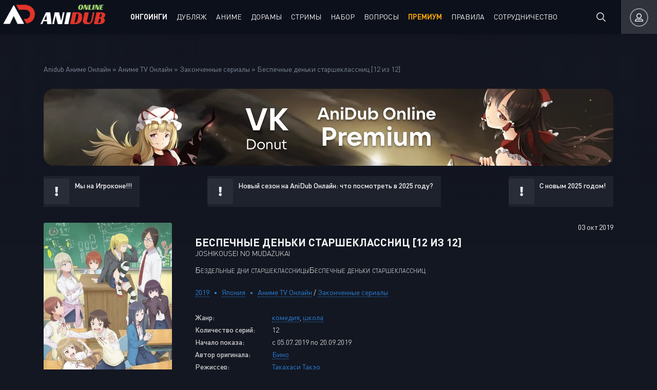

--- FILE ---
content_type: text/html; charset=utf-8
request_url: https://anidub.vip/anime/full/page,1,6,10949-bezdelnye-dni-starsheklassnicy-joshikousei-no-mudazukai-01-iz-12.html
body_size: 30800
content:
<!DOCTYPE html>
<html lang="ru">
	<head>
	<style type="text/css">
			body#dark{background-color: #131722;}
			body#light{background-color: #f9f9f9;}
			  .filter-wrap form{
			  	visibility: hidden;
  				}
  				.filter-wrap.loaded form{
  					visibility: visible;
  				}
  				  .popular{min-height: 500px;}
  					.filter-wrap{min-height: 170px;}
  					.tr-list .sat-poster img {min-height: 150px;}
  					.simgbox img {min-height: 150px;}
  					.streams-sec {display: flex;}
  					@media screen and (max-width: 460px){
  					.simgbox img {min-height: auto;}}
  					.roles_dub div {display: flex; gap: 10px; flex-wrap: wrap; margin: 10px 0px;}
  					.adnews{
        display: flex;
    gap: 10px;
    margin-top: 20px;
    width: 100%;
    justify-content: space-between;
}

		</style>
				<meta charset="utf-8">
<title>Беспечные деньки старшеклассниц  12 из 12 &raquo; Страница 6 &raquo; Смотреть аниме онлайн бесплатно — Anidub где все делается с душой</title>

<meta name="description" content="Однажды Танака со скуки решила придумать одноклассницам прозвища. Одну свою подружку, Сакути, она назвала Отаку Страница 6">

<meta name="keywords" content="Танаку, Дурой, назвать, решили, натуры, Подружки, проводя, беззаботном, вершины, юности, новые, покоряют, веселье, подруги, сдержанной, Роботом, одноклассницам, прозвища, придумать, решила">
<meta name="generator" content="DataLife Engine (http://dle-news.ru)">
<meta property="og:site_name" content="Смотреть аниме онлайн бесплатно — Anidub где все делается с душой">
<meta property="og:type" content="article">
<meta property="og:title" content="Беспечные деньки старшеклассниц / Joshikousei no Mudazukai 12 из 12">
<meta property="og:url" content="https://anidub.vip/anime/full/10949-bezdelnye-dni-starsheklassnicy-joshikousei-no-mudazukai-01-iz-12.html">
<meta name="news_keywords" content="Бездельные, дни, старшеклассницы, Joshikousei, no, Mudazukai, TV, 2019, комедия, школа, SovaSia, Veda">
<meta property="og:description" content="Беспечные деньки старшеклассниц - Однажды Танака со скуки решила придумать одноклассницам прозвища. Одну свою подружку, Сакути, она назвала &quot;Отаку&quot; - из-за ее увлечений, а другую, Сагиномию, &quot;Роботом&quot; - из-за сдержанной натуры. Подружки же решили назвать Танаку">
<link rel="search" type="application/opensearchdescription+xml" href="https://anidub.vip/index.php?do=opensearch" title="Смотреть аниме онлайн бесплатно — Anidub где все делается с душой">
<link rel="canonical" href="https://anidub.vip/anime/full/page,1,6,10949-bezdelnye-dni-starsheklassnicy-joshikousei-no-mudazukai-01-iz-12.html">
<link rel="alternate" type="application/rss+xml" title="Смотреть аниме онлайн бесплатно — Anidub где все делается с душой" href="https://anidub.vip/rss.xml">
		
		
		<link href="/templates/kinolife-blue/css/start.css?v={random}15" type="text/css" rel="stylesheet" />
		
		<meta property="og:image" content="" />
		
		<meta name="viewport" content="width=device-width, initial-scale=1.0" />
		<link rel="shortcut icon" href="/templates/kinolife-blue/images/favicon.ico" />
		    <link rel="apple-touch-icon" href="/templates/kinolife-blue/icon/apple-touch-icon.png">
    <link rel="apple-touch-icon" sizes="57x57" href="/templates/kinolife-blue/images/ico/icon.png">
    <link rel="apple-touch-icon" sizes="72x72" href="/templates/kinolife-blue/images/ico/apple-touch-icon-72x72.png">
    <link rel="apple-touch-icon" sizes="76x76" href="/templates/kinolife-blue/images/ico/apple-touch-icon-76x76.png">
    <link rel="apple-touch-icon" sizes="114x114" href="/templates/kinolife-blue/images/ico/apple-touch-icon-114x114.png">
    <link rel="apple-touch-icon" sizes="120x120" href="/templates/kinolife-blue/images/ico/apple-touch-icon-120x120.png">
    <link rel="apple-touch-icon" sizes="144x144" href="/templates/kinolife-blue/images/ico/apple-touch-icon-144x144.png">
    <link rel="apple-touch-icon" sizes="152x152" href="/templates/kinolife-blue/images/ico/apple-touch-icon-152x152.png">
    <link rel="apple-touch-icon" sizes="180x180" href="/templates/kinolife-blue/images/ico/apple-touch-icon-180x180.png">



<meta name="theme-color" content="#111">
<link rel="preload" href="/templates/kinolife-blue/webfonts/fa-brands-400.woff2" as="font" />


<script async src="https://yandex.ru/ads/system/header-bidding.js"></script>
<script>
const dcJs = document.createElement('script'); 
dcJs.src = "https://ads.digitalcaramel.com/js/"+location.host+".js?ts="+new Date().getTime();
dcJs.async = true;
document.head.appendChild(dcJs);
</script>
<script>window.yaContextCb = window.yaContextCb || [] </script> 
<script async src="https://yandex.ru/ads/system/context.js" async></script>


<script defer src="/templates/kinolife-blue/js/lazyload.min.js?v={random}2"></script>
<link href="/templates/kinolife-blue/css/dark.css?v={random}3" type="text/css" rel="stylesheet" onload="if(media!='all')media='all'" />


</head>
	<link href="/engine/classes/min/index.php?f=engine/editor/css/default.css&amp;v=776f8" rel="stylesheet" type="text/css">
<script src="/engine/classes/min/index.php?g=general&amp;v=776f8"></script>
<script src="/engine/classes/min/index.php?f=engine/classes/js/jqueryui.js,engine/classes/js/dle_js.js,templates/kinolife-blue/multirating/assets/libs.js,engine/classes/highslide/highslide.js,engine/classes/masha/masha.js&amp;v=776f8" defer></script>
	<body id="dark" style="min-height: 2000px;">
		<link rel="stylesheet" href="/templates/kinolife-blue/multirating/assets/style.css?v={random}4" media="print" onload="this.media='all'">
		<div class="wrap">
			<header class="header anim sticky" id="header">
				<div class="header-in fx-row fx-middle wrap-center">
					<a href="/" class="logo"><img alt="anidub logo" width="211px" height="50px" src="/templates/kinolife-blue/images/online-logo.png"></a>
						<ul class="header-menu fx-row fx-start fx-1 to-mob">
				<li><a href="/anime/anime_ongoing" title="Новое Аниме"><b>Онгоинги</b></a></li>
				<li><a href="/dublyagh">Дубляж</a></li>
				<li class="submenu"><a href="/anime">Аниме</a>
					<div class="hidden-menu fx-row">
						<div class="hm-left">
							<ul>
								<li><a title="Новый аниме сезон онгоинги" href="/anime/anime_ongoing">Новый сезон</a></li>
								<li><a title="Вышедшие аниме сериалы" href="/anime/full">Вышедшие сериалы</a></li>
								<li><a title="Полнометражные аниме фильмы" href="/anime_movie">Аниме Фильмы</a></li>
								<li><a title="Аниме ОВА" href="/anime_ova">Аниме OVA</a></li>
								<li><a title="Коллекции и подборки аниме" href="/collections/">Аниме Подборки</a>
								</li>
								<li><a title="Лучшее Аниме 2025 года" href="/xfsearch/year/2025/">Аниме 2025</a></li>
								<li><a title="Аниме обзоры" href="/reviews/">Аниме обзоры</a></li>
							</ul>
							<div class="hm-title">Аниме по алфавиту</div>
							<ul class="fx-row fx-start col-3">
								<li><a href="/catalog/а">а</a></li>
								<li><a href="/catalog/б">б</a></li>
								<li><a href="/catalog/в">в</a></li>
								<li><a href="/catalog/г">г</a></li>
								<li><a href="/catalog/д">д</a></li>
								<li><a href="/catalog/е">е</a></li>
								<li><a href="/catalog/ё">ё</a></li>
								<li><a href="/catalog/ж">ж</a></li>
								<li><a href="/catalog/з">з</a></li>
								<li><a href="/catalog/и">и</a></li>
								<li><a href="/catalog/й">й</a></li>
								<li><a href="/catalog/к">к</a></li>
								<li><a href="/catalog/л">л</a></li>
								<li><a href="/catalog/м">м</a></li>
								<li><a href="/catalog/н">н</a></li>
								<li><a href="/catalog/о">о</a></li>
								<li><a href="/catalog/п">п</a></li>
								<li><a href="/catalog/р">р</a></li>
								<li><a href="/catalog/с">с</a></li>
								<li><a href="/catalog/т">т</a></li>
								<li><a href="/catalog/у">у</a></li>
								<li><a href="/catalog/ф">ф</a></li>
								<li><a href="/catalog/х">х</a></li>
								<li><a href="/catalog/ц">ц</a></li>
								<li><a href="/catalog/ч">ч</a></li>
								<li><a href="/catalog/ш">ш</a></li>
								<li><a href="/catalog/щ">щ</a></li>
								<li><a href="/catalog/э">э</a></li>
								<li><a href="/catalog/ю">ю</a></li>
								<li><a href="/catalog/я">я</a></li>
							</ul>
						</div>
						<ul class="hm-right fx-1">
							<li><a href="/xfsearch/%D1%81%D1%91%D0%BD%D1%8D%D0%BD" title="Смотреть сёнэн">сёнэн</a> </li>
							<li><a title="Смотреть романтика онлайн" href="/xfsearch/%D1%80%D0%BE%D0%BC%D0%B0%D0%BD%D1%82%D0%B8%D0%BA%D0%B0">романтика</a> </li>
							<li><a title="Смотреть драма онлайн" href="/xfsearch/%D0%B4%D1%80%D0%B0%D0%BC%D0%B0">драма</a> </li>
							<li><a title="Смотреть комедия онлайн" href="/xfsearch/%D0%BA%D0%BE%D0%BC%D0%B5%D0%B4%D0%B8%D1%8F">комедия</a> </li>
							<li><a title="Смотреть этти онлайн" href="/xfsearch/%D1%8D%D1%82%D1%82%D0%B8">этти</a> </li>
							<li><a title="Смотреть меха онлайн" href="/xfsearch/%D0%BC%D0%B5%D1%85%D0%B0">меха</a> </li>
							<li><a title="Смотреть фантастика онлайн" href="/xfsearch/%D1%84%D0%B0%D0%BD%D1%82%D0%B0%D1%81%D1%82%D0%B8%D0%BA%D0%B0">фантастика</a> </li>
							<li><a title="Смотреть фэнтези онлайн" href="/xfsearch/%D1%84%D1%8D%D0%BD%D1%82%D0%B5%D0%B7%D0%B8">фэнтези</a> </li>
							<li><a title="Смотреть повседневность онлайн" href="/xfsearch/%D0%BF%D0%BE%D0%B2%D1%81%D0%B5%D0%B4%D0%BD%D0%B5%D0%B2%D0%BD%D0%BE%D1%81%D1%82%D1%8C">повседневность</a> </li>
							<li><a title="Смотреть школа онлайн" href="/xfsearch/%D1%88%D0%BA%D0%BE%D0%BB%D0%B0">школа</a> </li>
							<li><a title="Смотреть война онлайн" href="/xfsearch/%D0%B2%D0%BE%D0%B9%D0%BD%D0%B0">война</a> </li>
							<li><a title="Смотреть сёдзё онлайн" href="/xfsearch/%D1%81%D1%91%D0%B4%D0%B7%D1%91">сёдзё</a> </li>
							<li><a title="Смотреть детектив онлайн" href="/xfsearch/%D0%B4%D0%B5%D1%82%D0%B5%D0%BA%D1%82%D0%B8%D0%B2">детектив</a> </li>
							<li><a title="Смотреть ужасы онлайн" href="/xfsearch/%D1%83%D0%B6%D0%B0%D1%81%D1%8B">ужасы</a> </li>
							<li><a title="Смотреть история онлайн" href="/xfsearch/%D0%B8%D1%81%D1%82%D0%BE%D1%80%D0%B8%D1%8F">история</a> </li>
							<li><a title="Смотреть триллер онлайн" href="/xfsearch/%D1%82%D1%80%D0%B8%D0%BB%D0%BB%D0%B5%D1%80">триллер</a> </li>
							<li><a title="Смотреть приключения онлайн" href="/xfsearch/%D0%BF%D1%80%D0%B8%D0%BA%D0%BB%D1%8E%D1%87%D0%B5%D0%BD%D0%B8%D1%8F">приключения</a> </li>
							<li><a title="Смотреть киберпанк онлайн" href="/xfsearch/%D0%BA%D0%B8%D0%B1%D0%B5%D1%80%D0%BF%D0%B0%D0%BD%D0%BA">киберпанк</a> </li>
							<li><a title="Смотреть мистика онлайн" href="/xfsearch/%D0%BC%D0%B8%D1%81%D1%82%D0%B8%D0%BA%D0%B0">мистика</a> </li>
							<li><a title="Смотреть музыкальный онлайн" href="/xfsearch/%D0%BC%D1%83%D0%B7%D1%8B%D0%BA%D0%B0%D0%BB%D1%8C%D0%BD%D1%8B%D0%B9">музыкальный</a> </li>
							<li><a title="Смотреть спорт онлайн" href="/xfsearch/%D1%81%D0%BF%D0%BE%D1%80%D1%82">спорт</a> </li>
							<li><a title="Смотреть пародия онлайн" href="/xfsearch/%D0%BF%D0%B0%D1%80%D0%BE%D0%B4%D0%B8%D1%8F">пародия</a> </li>
							<li><a title="Смотреть для детей онлайн" href="/xfsearch/%D0%B4%D0%BB%D1%8F%20%D0%B4%D0%B5%D1%82%D0%B5%D0%B9">для детей</a> </li>
							<li><a title="Смотреть махо-сёдзё онлайн" href="/xfsearch/%D0%BC%D0%B0%D1%85%D0%BE-%D1%81%D1%91%D0%B4%D0%B7%D1%91">махо-сёдзё</a> </li>
							<li><a title="Смотреть сказка онлайн" href="/xfsearch/%D1%81%D0%BA%D0%B0%D0%B7%D0%BA%D0%B0">сказка</a> </li>
							<li><a title="Смотреть сёдзё-ай онлайн" href="/xfsearch/%D1%81%D1%91%D0%B4%D0%B7%D1%91-%D0%B0%D0%B9">сёдзё-ай</a> </li>
							<li><a title="Смотреть сёнэн-ай онлайн" href="/xfsearch/%D1%81%D1%91%D0%BD%D1%8D%D0%BD-%D0%B0%D0%B9">сёнэн-ай</a> </li>
							<li><a title="Смотреть боевые искусства онлайн" href="/xfsearch/%D0%B1%D0%BE%D0%B5%D0%B2%D1%8B%D0%B5%20%D0%B8%D1%81%D0%BA%D1%83%D1%81%D1%81%D1%82%D0%B2%D0%B0">боевые искусства</a> </li>
							<li><a title="Смотреть самурайский боевик онлайн" href="/xfsearch/%D1%81%D0%B0%D0%BC%D1%83%D1%80%D0%B0%D0%B9%D1%81%D0%BA%D0%B8%D0%B9%20%D0%B1%D0%BE%D0%B5%D0%B2%D0%B8%D0%BA">самурайский боевик</a></li>
						</ul>
					</div>
				</li>
				<li><a href="/dorama">Дорамы</a></li>
				<li><a href="/streams">Стримы</a></li>
				<li><a href="/nabor-v-komandu-anidub-online.html">Набор</a></li>
				
				<li><a href="/ask">Вопросы</a></li>
				<li><a href="/drug-proekta.html"><b style="color: #efa208;">Премиум</b></a></li>
				<li><a href="/pravila-sayta-anidab-onlayn.html">Правила</a></li>
				<li><a href="/sotrudnichestvo-s-anidab-onlajn.html">Сотрудничество</a></li>
			</ul>
					
					<div class="btn-search anim js-search"><span class="far fa-search"></span></div>
					<div class="btn-login js-login"><span class="far fa-user-alt anim"></span></div>
					
					
					<div class="btn-menu hidden"><span class="far fa-bars"></span></div>
					<!--noindex-->



<div class="login-box not-logged">
	<form method="post" class="fx-row">
	<div class="login-left"><div class="login-avatar"><span class="far fa-user"></span></div></div>
	<div class="login-right fx-1">
		<div class="login-header">
			<div class="login-title">Авторизация</div>
		</div>
		<div class="login-input"><input type="text" name="login_name" id="login_name" placeholder="Ваш логин"/></div>
		<div class="login-input"><input type="password" name="login_password" id="login_password" placeholder="Ваш пароль" /></div>
		<div class="login-check">
			<label for="login_not_save">
				<input type="checkbox" name="login_not_save" id="login_not_save" value="1"/>
				<span>Запомнить</span>
			</label> 
		</div>
		<div class="login-btn"><button onclick="submit();" type="submit" title="Вход">Войти на сайт</button></div>
		<input name="login" type="hidden" id="login" value="submit" />
		<div class="login-btm fx-row">
			<a href="/?do=register" class="log-register">Регистрация</a>
			<a href="https://anidub.vip/index.php?do=lostpassword">Восстановить пароль</a>
		</div>
		<div class="login-soc-title">Или войти через</div>
		<div class="login-soc-btns">
			<a href="https://oauth.vk.com/authorize?client_id=3110510&amp;redirect_uri=https%3A%2F%2Fanidub.vip%2Findex.php%3Fdo%3Dauth-social%26provider%3Dvk&amp;scope=offline%2Cemail&amp;state=c0f59d4ccdce39310e8e0c6bcf6edc99&amp;response_type=code&amp;v=5.90"><i style="color: #fff;font-size: 2em;"class="fab fa-vk"></i></a>
			
			
			
			
			
		</div>
	</div>
	</form>
</div>

<!--/noindex-->
				</div>
			</header>
			<!-- END HEADER -->
			
			
			
			
			
			<!-- END POPULAR -->
			<link href="/templates/kinolife-blue/css/styles.css?v={random}5" type="text/css" rel="stylesheet" onload="if(media!='all')media='all'"/>
			
			

			<div id="main" style="padding: 30px 0;">
				<div></div>
				<div class="wrap-center wrap-main">
					
					<div class="content">

						
						
						
						
						
						
						<div class="speedbar nowrap full" style=" margin: 30px 0px; ">
	<span itemscope itemtype="https://schema.org/BreadcrumbList"><span itemprop="itemListElement" itemscope itemtype="https://schema.org/ListItem"><meta itemprop="position" content="1"><a href="https://anidub.vip/" itemprop="item"><span itemprop="name">Anidub Аниме Онлайн</span></a></span> &raquo; <span itemprop="itemListElement" itemscope itemtype="https://schema.org/ListItem"><meta itemprop="position" content="2"><a href="https://anidub.vip/anime/" itemprop="item"><span itemprop="name">Аниме TV Онлайн</span></a></span> &raquo; <span itemprop="itemListElement" itemscope itemtype="https://schema.org/ListItem"><meta itemprop="position" content="3"><a href="https://anidub.vip/anime/full/" itemprop="item"><span itemprop="name">Законченные сериалы</span></a></span> &raquo; Беспечные деньки старшеклассниц  [12 из 12]</span>
</div><div class="sect"></div>
						
						
						
									
								<a href="https://vk.com/anidub_online?source=description&w=donut_payment-218508588" target=_blank>
<div class="bannertopclass1" style="
    display: flex;
    justify-content: center;
">
    <img src="/templates/kinolife-blue/dleimages/AD_PREM.webp" style="
    border-radius: 20px;"/>
	</div>
</a>
							
							
						

						
						
						<div id='dle-content'>
<script type="javascript"></script>
<article class="article ignore-select">
    <script type="application/ld+json">
    {"@context":"https://schema.org","@type":"Movie","url":"https://anidub.vip/anime/full/10949-bezdelnye-dni-starsheklassnicy-joshikousei-no-mudazukai-01-iz-12.html","name":"Беспечные деньки старшеклассниц","alternateName":"","description":"Однажды Танака со скуки решила придумать одноклассницам прозвища. Одну свою подружку, Сакути, она назвала &quot;Отаку&quot; - из-за ее увлечений, а другую, Сагиномию, &quot;Роботом&quot; - из-за сдержанной натуры. Подружки же решили назвать Танаку &quot;Дурой&quot;.&lt;br&gt;&lt;br&gt;Так, проводя день за днем в беззаботном веселье, три подруги покоряют (или нет) все новые вершины юности...","genre":["комедия","школа"],"isFamilyFriendly":true,"numberOfEpisodes":12,"timeRequired":120,"datePublished":"c 05.07.2019 по 20.09.2019","director":[{"@type":"Person","name":"Такахаси Такэо"}],"countryOfOrigin":[{"@type":"Country","name":"Япония"}],"aggregateRating":{"@type":"AggregateRating","bestRating":10,"worstRating":1,"ratingValue":9.1,"ratingCount":247}}
    </script>
    <div class="sect adnews"><a href="https://anidub.vip/anidub_news/11925-my-na-igrokone.html" class="sect-about-text"><div class="fmessage lowbott" style="font-weight: 500;">
				<div class="fmessage-icon fx-col fx-center"><span class="fas fa-exclamation"></span></div>
				Мы на Игроконе!!!
		
		</div></a><a href="https://anidub.vip/anidub_news/11924-novyj-sezon-na-anidub-onlajn-chto-posmotret-v-2025-godu.html" class="sect-about-text"><div class="fmessage lowbott" style="font-weight: 500;">
				<div class="fmessage-icon fx-col fx-center"><span class="fas fa-exclamation"></span></div>
				Новый сезон на AniDub Онлайн: что посмотреть в 2025 году?
		
		</div></a><a href="https://anidub.vip/anidub_news/11910-s-novym-2025-godom.html" class="sect-about-text"><div class="fmessage lowbott" style="font-weight: 500;">
				<div class="fmessage-icon fx-col fx-center"><span class="fas fa-exclamation"></span></div>
				С новым 2025 годом!
		
		</div></a></div>
    <div class="fcols fx-row sect" data-img="">
        <div class="fleft" style="min-height: 400px;">
            <div class="fposter img-box img-fit" height="375px">
                <img width="250px" src="https&#58;//static3.statics.life/online/poster/05033bb5a3.jpg" title="Постер аниме Беспечные деньки старшеклассниц " alt="Постер аниме  Joshikousei no Mudazukai " class=" anim" />
                
            </div>
            
             <input class="shorturl" value="https://anidub.vip/a10949" readonly onclick="copylink(this)"></input>
            
            
            <div class="fleft-sect-title">Кадры из аниме Беспечные деньки старшеклассниц </div>
            <div class="fscreens fx-row"><a href="https://static3.anivid.xyz/online/new_screens/big/s1/10816/1/1.mp4.jpg" class="highslide" style="padding-right: 5px;" target="_blank"><img width="120px" height="65px"  class="xfieldimage lazy" data-src="https://static3.anivid.xyz/online/new_screens/small/s1/10816/1/1.mp4.jpg" alt="Беспечные деньки старшеклассниц / Joshikousei no Mudazukai [12 из 12]скриншот1  " /></a><a href="https://static3.anivid.xyz/online/new_screens/big/s1/10816/1/2.mp4.jpg" class="highslide" style="padding-right: 5px;" target="_blank"><img width="120px" height="65px"  class="xfieldimage lazy" data-src="https://static3.anivid.xyz/online/new_screens/small/s1/10816/1/2.mp4.jpg" alt="Беспечные деньки старшеклассниц / Joshikousei no Mudazukai [12 из 12]скриншот2  " /></a><a href="https://static3.anivid.xyz/online/new_screens/big/s1/10816/1/3.mp4.jpg" class="highslide" style="padding-right: 5px;" target="_blank"><img width="120px" height="65px"  class="xfieldimage lazy" data-src="https://static3.anivid.xyz/online/new_screens/small/s1/10816/1/3.mp4.jpg" alt="Беспечные деньки старшеклассниц / Joshikousei no Mudazukai [12 из 12]скриншот3  " /></a><a href="https://static3.anivid.xyz/online/new_screens/big/s1/10816/6/4.mp4.jpg" class="highslide" style="padding-right: 5px;" target="_blank"><img width="120px" height="65px"  class="xfieldimage lazy" data-src="https://static3.anivid.xyz/online/new_screens/small/s1/10816/6/4.mp4.jpg" alt="Беспечные деньки старшеклассниц / Joshikousei no Mudazukai [12 из 12]скриншот4  " /></a><a href="https://static3.anivid.xyz/online/new_screens/big/s1/10816/1/5.mp4.jpg" class="highslide" style="padding-right: 5px;" target="_blank"><img width="120px" height="65px"  class="xfieldimage lazy" data-src="https://static3.anivid.xyz/online/new_screens/small/s1/10816/1/5.mp4.jpg" alt="Беспечные деньки старшеклассниц / Joshikousei no Mudazukai [12 из 12]скриншот5  " /></a><a href="https://static3.anivid.xyz/online/new_screens/big/s1/10816/5/6.mp4.jpg" class="highslide" style="padding-right: 5px;" target="_blank"><img width="120px" height="65px"  class="xfieldimage lazy" data-src="https://static3.anivid.xyz/online/new_screens/small/s1/10816/5/6.mp4.jpg" alt="Беспечные деньки старшеклассниц / Joshikousei no Mudazukai [12 из 12]скриншот6  " /></a><a href="https://static3.anivid.xyz/online/new_screens/big/s1/10816/1/7.mp4.jpg" class="highslide" style="padding-right: 5px;" target="_blank"><img width="120px" height="65px"  class="xfieldimage lazy" data-src="https://static3.anivid.xyz/online/new_screens/small/s1/10816/1/7.mp4.jpg" alt="Беспечные деньки старшеклассниц / Joshikousei no Mudazukai [12 из 12]скриншот7  " /></a><a href="https://static3.anivid.xyz/online/new_screens/big/s1/10816/1/8.mp4.jpg" class="highslide" style="padding-right: 5px;" target="_blank"><img width="120px" height="65px"  class="xfieldimage lazy" data-src="https://static3.anivid.xyz/online/new_screens/small/s1/10816/1/8.mp4.jpg" alt="Беспечные деньки старшеклассниц / Joshikousei no Mudazukai [12 из 12]скриншот8  " /></a></div>
            
            
            
            
            <div class="fwidget">
                
                <div id="banner" style="width: 240px;min-height: 400px; margin: 0 auto;"></div>
            </div>
            
            
            <div class="fwidget counter">
<div class="fleft-sect-title">Поддержи проект</div>
<div class="sect ignore-select fullshort" style="    padding-bottom: 20px; display: flex; flex-direction: column; align-items: center; ">

    
    <a id="donationalerts" style="    color: #fff;font-weight: 600;background: #FF8C00; padding: 20px; border-radius: 10px; margin: 20px; " href="https://www.donationalerts.com/r/anidub_online" title="DonationAlerts" target="_blank">
DonationAlerts
</a>

<a id="bitcoind" style=" display: flex; flex-direction: column; align-items: center; " href="javascript:navigator.clipboard.writeText('1NfjUBFigCy3PFrecdK5WMmc6swTz5UDJw').then(() => {alert('Кошелек 1NfjUBFigCy3PFrecdK5WMmc6swTz5UDJw скопирован в буфер обмена');});">
    <h4 style="font-size: 20px;padding-bottom: 10px;">Bitcoin</h4>
<img style="border-radius: 10px;opacity: 70%;" src="/uploads/qr_bc.webp" width="80%" alt="Binance">
</a>
</div>
</div>
            
            <div class="fwidget">
                <div style="width: 240px;min-height: 400px; margin: 0 auto;"></div>
            </div>
            


        </div>
        <!-- END FLEFT -->
        <div class="fright fx-1">
            <div class="fheader fx-row fx-middle">
                
                
                <div class="fdate fx-1">03 окт 2019</div>
                
            </div>
            <h1>Беспечные деньки старшеклассниц  [12 из 12]</h1>
            <h4> Joshikousei no Mudazukai </h4>
            <h6 class="foriginal"><span itemprop="alternativeHeadline">Бездельные дни старшеклассницы</span><span itemprop="alternativeHeadline">Беспечные деньки старшеклассниц</span></h6>
            <div class="fmeta fx-row fx-start">
                <span><a href="#"><a href="https://anidub.vip/xfsearch/year/2019/">2019</a></a></span>
                <span><a href="https://anidub.vip/xfsearch/country/%D0%AF%D0%BF%D0%BE%D0%BD%D0%B8%D1%8F/">Япония</a></span>
                <span><a href="https://anidub.vip/anime/">Аниме TV Онлайн</a> / <a href="https://anidub.vip/anime/full/">Законченные сериалы</a></span>
            </div>
            <ul class="flist">
                <li class="short-info"><span>Жанр:</span> <a href="https://anidub.vip/xfsearch/genre/%D0%BA%D0%BE%D0%BC%D0%B5%D0%B4%D0%B8%D1%8F/">комедия</a>, <a href="https://anidub.vip/xfsearch/genre/%D1%88%D0%BA%D0%BE%D0%BB%D0%B0/">школа</a></li>
                <li class="short-info"><span>Количество серий:</span> 12</li>
                <li class="short-info"><span>Начало показа:</span> c 05.07.2019 по 20.09.2019</li>
                
                <li class="short-info"><span>Автор оригинала:</span> <a href="https://anidub.vip/xfsearch/autor/%D0%91%D0%B8%D0%BD%D0%BE/">Бино</a></li>
                <li class="short-info"><span>Режиссер:</span> <a href="https://anidub.vip/xfsearch/director/%D0%A2%D0%B0%D0%BA%D0%B0%D1%85%D0%B0%D1%81%D0%B8%20%D0%A2%D0%B0%D0%BA%D1%8D%D0%BE/">Такахаси Такэо</a></li>
                
                <li class="short-info"><span>Студия:</span> Passione</li>
                <li class="short-info"><span>Перевод:</span> <a href="https://anidub.vip/xfsearch/translater/BloodMoon/">BloodMoon</a></li>
                <li class="short-info"><span>Озвучивание:</span> <a href="https://anidub.vip/xfsearch/dubber/SovaSia/">SovaSia</a>, <a href="https://anidub.vip/xfsearch/dubber/Veda/">Veda</a>, <a href="https://anidub.vip/xfsearch/dubber/Airis/">Airis</a></li>
                <li class="short-info"><span>Работа со звуком:</span> <a href="https://anidub.vip/xfsearch/taiming/Dekill/">Dekill</a></li>
                
                
            </ul>
            
            <h4 class="fright-title">Описание Беспечные деньки старшеклассниц </h4>
            <div class="fdesc clr full-text clearfix">
                Однажды Танака со скуки решила придумать одноклассницам прозвища. Одну свою подружку, Сакути, она назвала "Отаку" - из-за ее увлечений, а другую, Сагиномию, "Роботом" - из-за сдержанной натуры. Подружки же решили назвать Танаку "Дурой".<br><br>Так, проводя день за днем в беззаботном веселье, три подруги покоряют (или нет) все новые вершины юности...
                
            </div>

            
            
            <h4 class="fright-title">Рейтинг:</h4>
            
            <div class="multirating-wrapper ignore-select multirating-rated" data-id="10949">
	
	<div class="multirating-items-wrapper">
		<div class="multirating-items-cont">

</div>
<div class="multirating-itog">
		<span class="multirating-itog-rateval">9.1</span> из 10 
		<p>голосов: <span class="multirating-itog-votes"><a href="#" class="multirating-log-show">247</a></span></p>
	</div>
</div>
</div>
            <div class="fright-title">Аниметегиᵇᵉᵗᵃ:</div>
            <div class="animetags"><a href='f/n.l.atag=1279/sort=rating/order=desc/'><span style='font-weight: 500; font-size: 1em;' class='atagsfalse atagw200'>школа для девочек</span></a><a href='f/n.l.atag=2008/sort=rating/order=desc/'><span style='font-weight: 100; font-size: 1em;' class='atagsfalse atagw100'>маленькая грудь</span></a><a href='f/n.l.atag=2043/sort=rating/order=desc/'><span style='font-weight: 500; font-size: 1em;' class='atagsfalse atagw200'>Высшая школа</span></a><a href='f/n.l.atag=2503/sort=rating/order=desc/'><span style='font-weight: 100; font-size: 1em;' class='atagsfalse atagw100'>девочки волшебницы</span></a><a href='f/n.l.atag=2624/sort=rating/order=desc/'><span style='font-weight: 500; font-size: 2em;' class='atagsfalse atagw600'>настоящее</span></a><a href='f/n.l.atag=2630/sort=rating/order=desc/'><span style='font-weight: 500; font-size: 2em;' class='atagsfalse atagw600'>Земля</span></a><a href='f/n.l.atag=2651/sort=rating/order=desc/'><span style='font-weight: 100; font-size: 1.5em;' class='atagsfalse atagw300'>абсурдный юмор</span></a><a href='f/n.l.atag=2655/sort=rating/order=desc/'><span style='font-weight: 500; font-size: 1em;' class='atagsfalse atagw200'>пародия</span></a><a href='f/n.l.atag=2656/sort=rating/order=desc/'><span style='font-weight: 100; font-size: 1em;' class='atagsfalse atagw100'>сатира</span></a><a href='f/n.l.atag=2672/sort=rating/order=desc/'><span style='font-weight: 500; font-size: 2em;' class='atagsfalse atagw600'>Япония</span></a><a href='f/n.l.atag=2785/sort=rating/order=desc/'><span style='font-weight: 100; font-size: 1em;' class='atagsfalse atagw100'>безответная любовь</span></a><a href='f/n.l.atag=2791/sort=rating/order=desc/'><span style='font-weight: 100; font-size: 1em;' class='atagsfalse atagw100'>стереотипные персонажи</span></a><a href='f/n.l.atag=2834/sort=rating/order=desc/'><span style='font-weight: 500; font-size: 2em;' class='atagsfalse atagw600'>Азия</span></a><a href='f/n.l.atag=2844/sort=rating/order=desc/'><span style='font-weight: 100; font-size: 1.5em;' class='atagsfalse atagw300'>ангст</span></a><a href='f/n.l.atag=2853/sort=rating/order=desc/'><span style='font-weight: 500; font-size: 1.5em;' class='atagsfalse atagw400'>комедия</span></a><a href='f/n.l.atag=2856/sort=rating/order=desc/'><span style='font-weight: 100; font-size: 1em;' class='atagsfalse atagw100'>эччи</span></a><a href='f/n.l.atag=2858/sort=rating/order=desc/'><span style='font-weight: 100; font-size: 1em;' class='atagsfalse atagw100'>романтика</span></a><a href='f/n.l.atag=2864/sort=rating/order=desc/'><span style='font-weight: 500; font-size: 1.5em;' class='atagsfalse atagw400'>повседневная жизнь</span></a><a href='f/n.l.atag=2869/sort=rating/order=desc/'><span style='font-weight: 500; font-size: 1.5em;' class='atagsfalse atagw400'>школьная жизнь</span></a><a href='f/n.l.atag=3813/sort=rating/order=desc/'><span style='font-weight: 100; font-size: 1em;' class='atagsfalse atagw100'>зима</span></a><a href='f/n.l.atag=4388/sort=rating/order=desc/'><span style='font-weight: 100; font-size: 1em;' class='atagsfalse atagw100'>деконструкция</span></a><a href='f/n.l.atag=4576/sort=rating/order=desc/'><span style='font-weight: 100; font-size: 1em;' class='atagsfalse atagw100'>лето</span></a><a href='f/n.l.atag=7199/sort=rating/order=desc/'><span style='font-weight: 100; font-size: 1em;' class='atagsfalse atagw100'>сексуальный юмор</span></a><a href='f/n.l.atag=7345/sort=rating/order=desc/'><span style='font-weight: 500; font-size: 1em;' class='atagsfalse atagw200'>медсестры </span></a></div>
            
            <div class="fplayer tabs-box">
                <div class="fplayer-header fx-row fx-start">
                    <h4 class="fsubtitle fx-1">Смотреть Беспечные деньки старшеклассниц  в хорошем качестве</h4>
                    <div class="fviews icon-left"><span class="fas fa-eye"></span>Просмотров: 587 803</div>
                </div>
                
                
                
                
                <div class="tabs-b video-box">
                    <div class="fthree tabs-box">
<div class="tabs-sel series-tab"><span data="//kodik.info/seria/454936/faec3180eaa2893fb495aa579677f6e4/720p?translations=false"">1 серия</span><span data="//kodik.info/seria/458386/85fb53af90760842d3310150b7abec15/720p?translations=false"">2 серия</span><span data="//kodik.info/seria/461169/0fc89a58efa87a0c4c9ea131d45e7da3/720p?translations=false"">3 серия</span><span data="//kodik.info/seria/465370/19504fc7dd84b2f9c30d02f69bf468a4/720p?translations=false"">4 серия</span><span data="//kodik.info/seria/469266/54deef126f6f27358fca3fa41956b6af/720p?translations=false"">5 серия</span><span data="//kodik.info/seria/476305/207006a5d69c9af15c08965999841823/720p?translations=false"">6 серия</span><span data="//kodik.info/seria/476980/f336a105b4297fe80c8cd188c7cfe17a/720p?translations=false"">7 серия</span><span data="//kodik.info/seria/482004/cd1a219a8965df669c4ecf3c2f3da930/720p?translations=false"">8 серия</span><span data="//kodik.info/seria/483499/5c4e7bdeee9ec67e00a79d1d3d0136f4/720p?translations=false"">9 серия</span><span data="//kodik.info/seria/487763/7879ccd68164f899adb95eca719a6695/720p?translations=false"">10 серия</span><span data="//kodik.info/seria/488649/f2dc0e1e67601793529796980ffc051d/720p?translations=false"">11 серия</span><span data="//kodik.info/seria/492958/8e5a817dc89a996ed6622d57657b36a8/720p?translations=false"">12 серия</span></div></div>
                </div>
                
                
                <div class="tabs-b video-box">
                    <div class="fthree tabs-box">
<div class="tabs-sel series-tab"><span data="https://video.sibnet.ru/shell.php?videoid=3646756"">1 серия</span><span data="https://video.sibnet.ru/shell.php?videoid=3651487"">2 серия</span><span data="https://video.sibnet.ru/shell.php?videoid=3655382"">3 серия</span><span data="https://video.sibnet.ru/shell.php?videoid=3663641"">4 серия</span><span data="//video.sibnet.ru/shell.php?videoid=3669969"">5 серия</span><span data="//video.sibnet.ru/shell.php?videoid=3686521"">6 серия</span><span data="https://video.sibnet.ru/shell.php?videoid=3686329"">7 серия</span><span data="https://video.sibnet.ru/shell.php?videoid=3698168"">8 серия</span><span data="https://video.sibnet.ru/shell.php?videoid=3698171"">9 серия</span><span data="//video.sibnet.ru/shell.php?videoid=3706313"">10 серия</span><span data="https://video.sibnet.ru/shell.php?videoid=3708947"">11 серия</span><span data="https://video.sibnet.ru/shell.php?videoid=3712525"">12 серия</span></div></div>
                </div>
                
                
                <iframe allowfullscreen class="" id="playeriframe" width="560" height="315" frameborder="0" allowfullscreen></iframe>
                <div class="fctrl fx-row fx-middle">
                    
                    <div class="tabs-sel fx-1">
                        
                        
                        
                        <span>Kodik<sup>720p</sup></span>
                        <span>Sibnet<sup>720p</sup></span>
                        
                        <div style="display: inline-block;padding: 0 11px;font-size: 14px;font-weight: 500;text-transform: uppercase;opacity: 50%;cursor: default;" onclick="alert('Только для зарегистрированных пользователей')">AniDub<sup>1080p</sup></div> 
                        
                    </div>
                    
                    
                    
                    <a title="#" class="pinfo hotkeys">горячие клавиши</a>
                    <div class="flight">Свет</div>
                    <div class="fcompl">
                        
                    </div>
                </div>
            </div>
            
            <div style="justify-content: space-between;display: flex;margin-top: 10px;">
                <a target=_blank href="https://www.youtube.com/@anidub_online">
                    <button style="display: inline-block; color: #fff; background-color: #c4302b; border: none; border-radius: 5px; font-size: 0.8em; cursor: pointer;"
                     onmouseover="this.style.backgroundColor='#e63934';" onmouseout="this.style.backgroundColor='#c4302b';">Подписаться на YouTube</button></a>
                     <div class="yx-share">
                        Скажи спасибо! <div class="ya-share2" data-services="vkontakte,facebook,odnoklassniki,moimir,twitter" data-counter=""></div>
                    </div>
                <a href="/drug-proekta.html">Надоела реклама?</a></div>
            
            
            
            
            
                
                    <div class="infobox">
                        
                        <div class="iright">
                            <div class="fleft-sect-title">Вопросы и ответы</div><div style='text-align: center;'><p>Пока нет вопросов.</p> <a style='color: #7E8597;' href='https://anime.anidub.life/ask/add/?anime=10949'>Хотите задать?</a></div>
                        </div>
                    </div>
                    
                    
                    
                    
                    
                    <div class="sect">
                        <h4 class="bestcomm title-margin">Лучшие комментарии к аниме</h4>
                        

<div class="comm-item js-comm   ">
	<div style="width: 48px; height: 48px;" class="comm-avatar img-box img-fit js-avatar bgava"><img style="width: 100%; height: 100%;"  class="lazy" data-src="/uploads/fotos/foto_974447.jpg" alt="MaXVoLD"></div>
	
	<div class="comm-status comm-offline">Офлайн</div>
	
	<div class="comm-right fx-1">
		<div class="comm-one nowrap">
			<span class="comm-author js-author"><a onclick="ShowProfile('MaXVoLD', 'https://anidub.vip/user/MaXVoLD/', '0'); return false;" href="https://anidub.vip/user/MaXVoLD/">MaXVoLD</a></span>
			<span class="comm-group">Посетители</span>
			<span class="comm-askstatus"><span class='blevel0'>MaXVoLD-кохай</span></span>
			<span>23 сентября 2019 09:20</span>
			<div class="comm-complaint">
				<a href="javascript:AddComplaint('1076359', 'comments')"><span class="fas fa-exclamation-triangle"></span></a>
				-12
				
			</div>
		</div>
		<div class="comm-two clearfix full-text">
			Эндинг в 10й топ!!1! Классно сделали! Лаек
		</div>
		<div class="comm-three fx-row fx-middle">
			<div class="comm-three-left fx-row fx-start">
				
				 
				<div class="comm-rate3 fx-row">
					
					<span class="ratingtypeplusminus ignore-select ratingplus" >+13</span>
					
				</div> 
				
				
			</div>
			<div class="comm-three-left edits">
				
				
				
			</div>
		</div>
	</div>
</div>


<div class="comm-item js-comm   ">
	<div style="width: 48px; height: 48px;" class="comm-avatar img-box img-fit js-avatar bgava"><img style="width: 100%; height: 100%;"  class="lazy" data-src="/templates/kinolife-blue/dleimages/noavatar.png" alt="el_jerbo"></div>
	
	<div class="comm-status comm-offline">Офлайн</div>
	
	<div class="comm-right fx-1">
		<div class="comm-one nowrap">
			<span class="comm-author js-author"><a onclick="ShowProfile('el_jerbo', 'https://anidub.vip/user/el_jerbo/', '0'); return false;" href="https://anidub.vip/user/el_jerbo/">el_jerbo</a></span>
			<span class="comm-group">Посетители</span>
			<span class="comm-askstatus"><span class='blevel0'>el_jerbo-кохай</span></span>
			<span>23 сентября 2019 15:48</span>
			<div class="comm-complaint">
				<a href="javascript:AddComplaint('1076375', 'comments')"><span class="fas fa-exclamation-triangle"></span></a>
				-13
				
			</div>
		</div>
		<div class="comm-two clearfix full-text">
			Ребята, огромное спасибо за озвучку этого сериала, как по мне это один из лучших тайтлов этого сезона, если не года. И ваша озвучка замечательно передает атмосферу, отдельное спасибо за перевод надписей :о) <br />Не удержался, глянул уже все с сабами, но теперь тем более не могу дождаться выхода финальных серий от вашей команды, там же натурально огонь!  :о))
		</div>
		<div class="comm-three fx-row fx-middle">
			<div class="comm-three-left fx-row fx-start">
				
				 
				<div class="comm-rate3 fx-row">
					
					<span class="ratingtypeplusminus ignore-select ratingplus" >+11</span>
					
				</div> 
				
				
			</div>
			<div class="comm-three-left edits">
				
				
				
			</div>
		</div>
	</div>
</div>


<div class="comm-item js-comm   ">
	<div style="width: 48px; height: 48px;" class="comm-avatar img-box img-fit js-avatar bgava"><img style="width: 100%; height: 100%;"  class="lazy" data-src="/templates/kinolife-blue/dleimages/noavatar.png" alt="ESCaper"></div>
	
	<div class="comm-status comm-offline">Офлайн</div>
	
	<div class="comm-right fx-1">
		<div class="comm-one nowrap">
			<span class="comm-author js-author"><a onclick="ShowProfile('ESCaper', 'https://anidub.vip/user/ESCaper/', '0'); return false;" href="https://anidub.vip/user/ESCaper/">ESCaper</a></span>
			<span class="comm-group">Посетители</span>
			<span class="comm-askstatus"><span class='blevel0'>ESCaper-кохай</span></span>
			<span>24 сентября 2019 22:30</span>
			<div class="comm-complaint">
				<a href="javascript:AddComplaint('1076479', 'comments')"><span class="fas fa-exclamation-triangle"></span></a>
				-14
				
			</div>
		</div>
		<div class="comm-two clearfix full-text">
			«Эм... Ямамото, твою мать...»<br />Теперь хочу стать учителем в классе таких беспросветных дур, чтобы ловить кринж и фейспалмы по кд. И изучить скилл разбивать очки силой мысли от уровня абсурда происходящего.
		</div>
		<div class="comm-three fx-row fx-middle">
			<div class="comm-three-left fx-row fx-start">
				
				 
				<div class="comm-rate3 fx-row">
					
					<span class="ratingtypeplusminus ignore-select ratingplus" >+10</span>
					
				</div> 
				
				
			</div>
			<div class="comm-three-left edits">
				
				
				
			</div>
		</div>
	</div>
</div>

                    </div>
                    
                    <!-- END FRIGHT -->
                </div>
                <!-- END FCOLS -->
                
                
                
                
                
                
                <div class="sect fcomms">
                    <div class="related">
                
                <div class="th-item">
	<a class="th-in" href="https://anidub.vip/anime/full/9050-kak-prostye-starsheklassnicy-idolami-pytalis-stat-futsuu-no-joshikousei-ga-1-iz-12.html">
		<div class="th-img img-resp-vert img-fit">
			<img src="[data-uri]" data-src="https&#58;//static3.statics.life/online/poster/small/6f695ba508.jpg" title="Постер аниме  Futsuu no Joshikousei ga Yattemita [12 из 12 + SP]" alt="Постер аниме Как простые старшеклассницы идолами пытались стать " class="lazy anim"/>
			
		</div>
		<div class="th-title">Как простые старшеклассницы идолами пытались стать </div>
		<div class="th-subtitle">
			<span> Futsuu no Joshikousei ga Yattemita [12 из 12 + SP]</span>
		</div>
		
	</a>
</div><div class="th-item">
	<a class="th-in" href="https://anidub.vip/anime/full/11405-ja-pobrilsja-zatem-privel-domoj-starsheklassnicu-hige-o-soru-soshite-joshikousei-o-hirou-anons.html">
		<div class="th-img img-resp-vert img-fit">
			
			<img src="[data-uri]" data-src="/uploads/posts/2021-04/thumbs/1617271272_1-5.jpg" title="Постер аниме  Hige o Soru. Soshite Joshikousei o Hirou [13 из 13]" alt="Постер аниме Я побрился. Затем привёл домой старшеклассницу " class="lazy anim"/>
		</div>
		<div class="th-title">Я побрился. Затем привёл домой старшеклассницу </div>
		<div class="th-subtitle">
			<span> Hige o Soru. Soshite Joshikousei o Hirou [13 из 13]</span>
		</div>
		
	</a>
</div><div class="th-item">
	<a class="th-in" href="https://anidub.vip/anime/full/462-school-days-shkolnye-dni-tv-01-12-of-12-2007-dvdrip.html">
		<div class="th-img img-resp-vert img-fit">
			<img src="[data-uri]" data-src="https&#58;//static3.statics.life/online/poster/small/63474609f4.jpg" title="Постер аниме  School Days [12 из 12]" alt="Постер аниме Школьные дни " class="lazy anim"/>
			
		</div>
		<div class="th-title">Школьные дни </div>
		<div class="th-subtitle">
			<span> School Days [12 из 12]</span>
		</div>
		
	</a>
</div><div class="th-item">
	<a class="th-in" href="https://anidub.vip/anime/full/10213-dobro-pozhalovat-v-balnyy-zal-ballroom-e-youkoso-01-iz-24.html">
		<div class="th-img img-resp-vert img-fit">
			<img src="[data-uri]" data-src="https&#58;//static3.statics.life/online/poster/small/63705a5662.jpg" title="Постер аниме  Ballroom e Youkoso [24 из 24]" alt="Постер аниме Добро пожаловать в бальный зал " class="lazy anim"/>
			
		</div>
		<div class="th-title">Добро пожаловать в бальный зал </div>
		<div class="th-subtitle">
			<span> Ballroom e Youkoso [24 из 24]</span>
		</div>
		
	</a>
</div><div class="th-item">
	<a class="th-in" href="https://anidub.vip/anime/ls/9924-bezumnye-bayki-devichey-obschagi-gokujou-gokurakuin-joshikou-ryou-monogatari-12-iz-12.html">
		<div class="th-img img-resp-vert img-fit">
			<img src="[data-uri]" data-src="https&#58;//static3.statics.life/online/poster/small/29a8ee4f17.jpg" title="Постер аниме  Gokujou - Gokurakuin Joshikou Ryou Monogatari [12 из 12]" alt="Постер аниме Безумные байки девичьей общаги! " class="lazy anim"/>
			
		</div>
		<div class="th-title">Безумные байки девичьей общаги! </div>
		<div class="th-subtitle">
			<span> Gokujou - Gokurakuin Joshikou Ryou Monogatari [12 из 12]</span>
		</div>
		
	</a>
</div><div class="th-item">
	<a class="th-in" href="https://anidub.vip/anime/full/10940-vpered-vpered-575-go-go-575-04-iz-04-sp.html">
		<div class="th-img img-resp-vert img-fit">
			<img src="[data-uri]" data-src="https&#58;//static3.statics.life/online/poster/small/a9fcb60ccd.jpg" title="Постер аниме  Go! Go! 575 [04 из 04 + SP]" alt="Постер аниме Вперед! Вперед! 575 " class="lazy anim"/>
			
		</div>
		<div class="th-title">Вперед! Вперед! 575 </div>
		<div class="th-subtitle">
			<span> Go! Go! 575 [04 из 04 + SP]</span>
		</div>
		
	</a>
</div><div class="th-item">
	<a class="th-in" href="https://anidub.vip/anime/full/2303-yaschik-demonov-mouryou-no-hako-tv-01-13-iz-13-720p.html">
		<div class="th-img img-resp-vert img-fit">
			<img src="[data-uri]" data-src="https&#58;//static3.statics.life/online/poster/small/43c65af06e.jpg" title="Постер аниме  Mouryou no Hako [13 из 13]" alt="Постер аниме Ящик демонов " class="lazy anim"/>
			
		</div>
		<div class="th-title">Ящик демонов </div>
		<div class="th-subtitle">
			<span> Mouryou no Hako [13 из 13]</span>
		</div>
		
	</a>
</div><div class="th-item">
	<a class="th-in" href="https://anidub.vip/anime/full/11685-sdelaj-jeto-sam-do-it-yourself-01-iz-12.html">
		<div class="th-img img-resp-vert img-fit">
			
			<img src="[data-uri]" data-src="/uploads/posts/2022-10/thumbs/1665077343_1-4.jpg" title="Постер аниме  Do It Yourself!! [12 из 12]" alt="Постер аниме Сделай это сам! " class="lazy anim"/>
		</div>
		<div class="th-title">Сделай это сам! </div>
		<div class="th-subtitle">
			<span> Do It Yourself!! [12 из 12]</span>
		</div>
		
	</a>
</div>
            </div>
                    <div class="sect-header fx-row fx-middle">
                        <h4 class="title-margin">Отзывы к аниме Беспечные деньки старшеклассниц  <span>75</span></h4>
                    </div>
                    <div class="berrors">
	<b>Информация</b><br />
	Посетители, находящиеся в группе <b>Гости</b>, не могут оставлять комментарии к данной публикации.
</div>
                    
                    <div class="fcomms-legend fx-row fx-start">
                        <div class="red-group"><span class="far fa-circle"></span> - <span>Администраторы</span></div>
                        <div class="green-group"><span class="far fa-circle"></span> - <span>Премиум</span></div>
                        <div class="blue-group"><span class="far fa-circle"></span> - <span>Посетители</span></div>
                        <div class="yellow-group"><span class="far fa-circle"></span> - <span>Модераторы</span></div>
                    </div>
                    <div class="sect-content" id="full-comms">
                        
                        <form method="post" name="dlemasscomments" id="dlemasscomments"><div id="dle-comments-list">

<div id="dle-ajax-comments"></div>
<div id="comment"></div><ol class="comments-tree-list"><li id="comments-tree-item-1072093" class="comments-tree-item" ><div id='comment-id-1072093'>

<div class="comm-item js-comm   ">
	<div style="width: 48px; height: 48px;" class="comm-avatar img-box img-fit js-avatar bgava"><img style="width: 100%; height: 100%;"  class="lazy" data-src="/templates/kinolife-blue/dleimages/noavatar.png" alt="ESCaper"></div>
	
	<div class="comm-status comm-offline">Офлайн</div>
	
	<div class="comm-right fx-1">
		<div class="comm-one nowrap">
			<span class="comm-author js-author"><a onclick="ShowProfile('ESCaper', 'https://anidub.vip/user/ESCaper/', '0'); return false;" href="https://anidub.vip/user/ESCaper/">ESCaper</a></span>
			<span class="comm-group">Посетители</span>
			<span class="comm-askstatus"><span class='blevel0'>ESCaper-кохай</span></span>
			<span>30 июля 2019 19:48</span>
			<div class="comm-complaint">
				<a href="javascript:AddComplaint('1072093', 'comments')"><span class="fas fa-exclamation-triangle"></span></a>
				24
				
			</div>
		</div>
		<div class="comm-two clearfix full-text">
			<div id='comm-id-1072093'>Четвертая серия меня чуть пополам не порвала, столько абсурда за 20 минут я давно не видел. Неплохо! Это аниме начинает нравиться мне всё больше.</div>
		</div>
		<div class="comm-three fx-row fx-middle">
			<div class="comm-three-left fx-row fx-start">
				
				 
				<div class="comm-rate3 fx-row">
					
					<span class="ratingtypeplusminus ignore-select ratingzero" >0</span>
					
				</div> 
				
				
			</div>
			<div class="comm-three-left edits">
				
				
				
			</div>
		</div>
	</div>
</div>
</div></li><li id="comments-tree-item-1071988" class="comments-tree-item" ><div id='comment-id-1071988'>

<div class="comm-item js-comm   ">
	<div style="width: 48px; height: 48px;" class="comm-avatar img-box img-fit js-avatar bgava"><img style="width: 100%; height: 100%;"  class="lazy" data-src="/uploads/fotos/foto_973577.jpg" alt="Dibok"></div>
	
	<div class="comm-status comm-offline">Офлайн</div>
	
	<div class="comm-right fx-1">
		<div class="comm-one nowrap">
			<span class="comm-author js-author"><a onclick="ShowProfile('Dibok', 'https://anidub.vip/user/Dibok/', '0'); return false;" href="https://anidub.vip/user/Dibok/">Dibok</a></span>
			<span class="comm-group">Посетители</span>
			<span class="comm-askstatus"><span class='blevel1'>Dibok-семпай</span></span>
			<span>30 июля 2019 01:49</span>
			<div class="comm-complaint">
				<a href="javascript:AddComplaint('1071988', 'comments')"><span class="fas fa-exclamation-triangle"></span></a>
				23
				
			</div>
		</div>
		<div class="comm-two clearfix full-text">
			<div id='comm-id-1071988'><!--dle_spoiler Комментарий скрыт в связи с низким рейтингом --><div class="title_spoiler"><a href="javascript:ShowOrHide('spb11f8e8c84183c4bbae4e73098324768')"><img id="image-spb11f8e8c84183c4bbae4e73098324768" style="vertical-align: middle;border: none;" alt="" src="/templates/kinolife-blue/dleimages/spoiler-plus.gif" /></a>&nbsp;<a href="javascript:ShowOrHide('spb11f8e8c84183c4bbae4e73098324768')"><!--spoiler_title-->Комментарий скрыт в связи с низким рейтингом<!--spoiler_title_end--></a></div><div id="spb11f8e8c84183c4bbae4e73098324768" class="text_spoiler" style="display:none;"><!--spoiler_text--><!--dle_spoiler Комментарий скрыт в связи с низким рейтингом --><div class="title_spoiler"><a href="javascript:ShowOrHide('spd86ce62f8c7704698497cdcfe012e2fe')"><img id="image-spd86ce62f8c7704698497cdcfe012e2fe" style="vertical-align: middle;border: none;" alt="" src="/templates/kinolife-blue/dleimages/spoiler-plus.gif" /></a>&nbsp;<a href="javascript:ShowOrHide('spd86ce62f8c7704698497cdcfe012e2fe')"><!--spoiler_title-->Комментарий скрыт в связи с низким рейтингом<!--spoiler_title_end--></a></div><div id="spd86ce62f8c7704698497cdcfe012e2fe" class="text_spoiler" style="display:none;"><!--spoiler_text-->Комедии.Нет!<!--spoiler_text_end--></div><!--/dle_spoiler--><!--spoiler_text_end--></div><!--/dle_spoiler--></div>
		</div>
		<div class="comm-three fx-row fx-middle">
			<div class="comm-three-left fx-row fx-start">
				
				 
				<div class="comm-rate3 fx-row">
					
					<span class="ratingtypeplusminus ignore-select ratingminus" >-6</span>
					
				</div> 
				
				
			</div>
			<div class="comm-three-left edits">
				
				
				
			</div>
		</div>
	</div>
</div>
</div></li><li id="comments-tree-item-1071775" class="comments-tree-item" ><div id='comment-id-1071775'>

<div class="comm-item js-comm   ">
	<div style="width: 48px; height: 48px;" class="comm-avatar img-box img-fit js-avatar bgava"><img style="width: 100%; height: 100%;"  class="lazy" data-src="/uploads/fotos/foto_1282834.jpg" alt="Dadya_Gleb"></div>
	
	<div class="comm-status comm-offline">Офлайн</div>
	
	<div class="comm-right fx-1">
		<div class="comm-one nowrap">
			<span class="comm-author js-author"><a onclick="ShowProfile('Dadya_Gleb', 'https://anidub.vip/user/Dadya_Gleb/', '0'); return false;" href="https://anidub.vip/user/Dadya_Gleb/">Dadya_Gleb</a></span>
			<span class="comm-group">Посетители</span>
			<span class="comm-askstatus"><span class='blevel0'>Dadya_Gleb-кохай</span></span>
			<span>28 июля 2019 20:34</span>
			<div class="comm-complaint">
				<a href="javascript:AddComplaint('1071775', 'comments')"><span class="fas fa-exclamation-triangle"></span></a>
				22
				
			</div>
		</div>
		<div class="comm-two clearfix full-text">
			<div id='comm-id-1071775'><!--dle_spoiler Комментарий скрыт в связи с низким рейтингом --><div class="title_spoiler"><a href="javascript:ShowOrHide('sp84b23bc31c395fd2d6081f566474eb01')"><img id="image-sp84b23bc31c395fd2d6081f566474eb01" style="vertical-align: middle;border: none;" alt="" src="/templates/kinolife-blue/dleimages/spoiler-plus.gif" /></a>&nbsp;<a href="javascript:ShowOrHide('sp84b23bc31c395fd2d6081f566474eb01')"><!--spoiler_title-->Комментарий скрыт в связи с низким рейтингом<!--spoiler_title_end--></a></div><div id="sp84b23bc31c395fd2d6081f566474eb01" class="text_spoiler" style="display:none;"><!--spoiler_text--><!--dle_spoiler Комментарий скрыт в связи с низким рейтингом --><div class="title_spoiler"><a href="javascript:ShowOrHide('spa6ae20bd36227de9f3e777d6238d4ee0')"><img id="image-spa6ae20bd36227de9f3e777d6238d4ee0" style="vertical-align: middle;border: none;" alt="" src="/templates/kinolife-blue/dleimages/spoiler-plus.gif" /></a>&nbsp;<a href="javascript:ShowOrHide('spa6ae20bd36227de9f3e777d6238d4ee0')"><!--spoiler_title-->Комментарий скрыт в связи с низким рейтингом<!--spoiler_title_end--></a></div><div id="spa6ae20bd36227de9f3e777d6238d4ee0" class="text_spoiler" style="display:none;"><!--spoiler_text-->Ovcharkin, (ну и ник б#я) если порвешь то лучше молча и с достоинсву <!--smile:smile--><img style="vertical-align: middle;border: none;" alt="smile" src="/engine/data/emoticons/smile.gif" /><!--/smile--><!--spoiler_text_end--></div><!--/dle_spoiler--><!--spoiler_text_end--></div><!--/dle_spoiler--></div>
		</div>
		<div class="comm-three fx-row fx-middle">
			<div class="comm-three-left fx-row fx-start">
				
				 
				<div class="comm-rate3 fx-row">
					
					<span class="ratingtypeplusminus ignore-select ratingminus" >-6</span>
					
				</div> 
				
				
			</div>
			<div class="comm-three-left edits">
				
				
				
			</div>
		</div>
	</div>
</div>
</div></li><li id="comments-tree-item-1071201" class="comments-tree-item" ><div id='comment-id-1071201'>

<div class="comm-item js-comm   ">
	<div style="width: 48px; height: 48px;" class="comm-avatar img-box img-fit js-avatar bgava"><img style="width: 100%; height: 100%;"  class="lazy" data-src="/templates/kinolife-blue/dleimages/noavatar.png" alt="ESCaper"></div>
	
	<div class="comm-status comm-offline">Офлайн</div>
	
	<div class="comm-right fx-1">
		<div class="comm-one nowrap">
			<span class="comm-author js-author"><a onclick="ShowProfile('ESCaper', 'https://anidub.vip/user/ESCaper/', '0'); return false;" href="https://anidub.vip/user/ESCaper/">ESCaper</a></span>
			<span class="comm-group">Посетители</span>
			<span class="comm-askstatus"><span class='blevel0'>ESCaper-кохай</span></span>
			<span>24 июля 2019 05:32</span>
			<div class="comm-complaint">
				<a href="javascript:AddComplaint('1071201', 'comments')"><span class="fas fa-exclamation-triangle"></span></a>
				21
				
			</div>
		</div>
		<div class="comm-two clearfix full-text">
			<div id='comm-id-1071201'>«Значит вот как я умру» - шикарная фраза! Теперь буду использовать её в каждой странной ситуации.</div>
		</div>
		<div class="comm-three fx-row fx-middle">
			<div class="comm-three-left fx-row fx-start">
				
				 
				<div class="comm-rate3 fx-row">
					
					<span class="ratingtypeplusminus ignore-select ratingplus" >+4</span>
					
				</div> 
				
				
			</div>
			<div class="comm-three-left edits">
				
				
				
			</div>
		</div>
	</div>
</div>
</div></li><li id="comments-tree-item-1071075" class="comments-tree-item" ><div id='comment-id-1071075'>

<div class="comm-item js-comm   ">
	<div style="width: 48px; height: 48px;" class="comm-avatar img-box img-fit js-avatar bgava"><img style="width: 100%; height: 100%;"  class="lazy" data-src="/templates/kinolife-blue/dleimages/noavatar.png" alt="AirRaccoon"></div>
	
	<div class="comm-status comm-offline">Офлайн</div>
	<div title="ablock user" style="color: red;font-size: 1.2em;position: absolute;left: -2px;width: 50px;text-align: center;top: 82px;" class="fas fa-grimace"></div>
	<div class="comm-right fx-1">
		<div class="comm-one nowrap">
			<span class="comm-author js-author"><a onclick="ShowProfile('AirRaccoon', 'https://anidub.vip/user/AirRaccoon/', '0'); return false;" href="https://anidub.vip/user/AirRaccoon/">AirRaccoon</a></span>
			<span class="comm-group">Посетители</span>
			<span class="comm-askstatus"><span class='blevel0'>AirRaccoon-кохай</span></span>
			<span>23 июля 2019 00:58</span>
			<div class="comm-complaint">
				<a href="javascript:AddComplaint('1071075', 'comments')"><span class="fas fa-exclamation-triangle"></span></a>
				20
				
			</div>
		</div>
		<div class="comm-two clearfix full-text">
			<div id='comm-id-1071075'>Спасибо за озвучку отличного аниме. Голос Робота особенно хорош.</div>
		</div>
		<div class="comm-three fx-row fx-middle">
			<div class="comm-three-left fx-row fx-start">
				
				 
				<div class="comm-rate3 fx-row">
					
					<span class="ratingtypeplusminus ignore-select ratingplus" >+1</span>
					
				</div> 
				
				
			</div>
			<div class="comm-three-left edits">
				
				
				
			</div>
		</div>
	</div>
</div>
</div></li><li id="comments-tree-item-1071064" class="comments-tree-item" ><div id='comment-id-1071064'>

<div class="comm-item js-comm   ">
	<div style="width: 48px; height: 48px;" class="comm-avatar img-box img-fit js-avatar bgava"><img style="width: 100%; height: 100%;"  class="lazy" data-src="/uploads/fotos/foto_1034558.png" alt="enemy_of_middlebrow"></div>
	
	<div class="comm-status comm-offline">Офлайн</div>
	
	<div class="comm-right fx-1">
		<div class="comm-one nowrap">
			<span class="comm-author js-author"><a onclick="ShowProfile('enemy_of_middlebrow', 'https://anidub.vip/user/enemy_of_middlebrow/', '0'); return false;" href="https://anidub.vip/user/enemy_of_middlebrow/">enemy_of_middlebrow</a></span>
			<span class="comm-group">Посетители</span>
			<span class="comm-askstatus"><span class='blevel1'>enemy_of_middlebrow-семпай</span></span>
			<span>23 июля 2019 00:08</span>
			<div class="comm-complaint">
				<a href="javascript:AddComplaint('1071064', 'comments')"><span class="fas fa-exclamation-triangle"></span></a>
				19
				
			</div>
		</div>
		<div class="comm-two clearfix full-text">
			<div id='comm-id-1071064'>Озвучка бабульки криповая.</div>
		</div>
		<div class="comm-three fx-row fx-middle">
			<div class="comm-three-left fx-row fx-start">
				
				 
				<div class="comm-rate3 fx-row">
					
					<span class="ratingtypeplusminus ignore-select ratingplus" >+5</span>
					
				</div> 
				
				
			</div>
			<div class="comm-three-left edits">
				
				
				
			</div>
		</div>
	</div>
</div>
</div></li><li id="comments-tree-item-1070177" class="comments-tree-item" ><div id='comment-id-1070177'>

<div class="comm-item js-comm   ">
	<div style="width: 48px; height: 48px;" class="comm-avatar img-box img-fit js-avatar bgava"><img style="width: 100%; height: 100%;"  class="lazy" data-src="/templates/kinolife-blue/dleimages/noavatar.png" alt="3oM6uK"></div>
	
	<div class="comm-status comm-offline">Офлайн</div>
	
	<div class="comm-right fx-1">
		<div class="comm-one nowrap">
			<span class="comm-author js-author"><a onclick="ShowProfile('3oM6uK', 'https://anidub.vip/user/3oM6uK/', '0'); return false;" href="https://anidub.vip/user/3oM6uK/">3oM6uK</a></span>
			<span class="comm-group">Посетители</span>
			<span class="comm-askstatus"><span class='blevel0'>3oM6uK-кохай</span></span>
			<span>17 июля 2019 00:36</span>
			<div class="comm-complaint">
				<a href="javascript:AddComplaint('1070177', 'comments')"><span class="fas fa-exclamation-triangle"></span></a>
				18
				
			</div>
		</div>
		<div class="comm-two clearfix full-text">
			<div id='comm-id-1070177'>Чет сильно так напамирает Сестёр Минами. И по юмору и по повествованию.</div>
		</div>
		<div class="comm-three fx-row fx-middle">
			<div class="comm-three-left fx-row fx-start">
				
				 
				<div class="comm-rate3 fx-row">
					
					<span class="ratingtypeplusminus ignore-select ratingzero" >0</span>
					
				</div> 
				
				
			</div>
			<div class="comm-three-left edits">
				
				
				
			</div>
		</div>
	</div>
</div>
</div></li><li id="comments-tree-item-1070152" class="comments-tree-item" ><div id='comment-id-1070152'>

<div class="comm-item js-comm   ">
	<div style="width: 48px; height: 48px;" class="comm-avatar img-box img-fit js-avatar bgava"><img style="width: 100%; height: 100%;"  class="lazy" data-src="/uploads/fotos/foto_591109.jpg" alt="кигигай кадзуто"></div>
	
	<div class="comm-status comm-offline">Офлайн</div>
	
	<div class="comm-right fx-1">
		<div class="comm-one nowrap">
			<span class="comm-author js-author"><a onclick="ShowProfile('%D0%BA%D0%B8%D0%B3%D0%B8%D0%B3%D0%B0%D0%B9+%D0%BA%D0%B0%D0%B4%D0%B7%D1%83%D1%82%D0%BE', 'https://anidub.vip/user/%D0%BA%D0%B8%D0%B3%D0%B8%D0%B3%D0%B0%D0%B9+%D0%BA%D0%B0%D0%B4%D0%B7%D1%83%D1%82%D0%BE/', '0'); return false;" href="https://anidub.vip/user/%D0%BA%D0%B8%D0%B3%D0%B8%D0%B3%D0%B0%D0%B9+%D0%BA%D0%B0%D0%B4%D0%B7%D1%83%D1%82%D0%BE/">кигигай кадзуто</a></span>
			<span class="comm-group">Посетители</span>
			<span class="comm-askstatus"><span class='blevel0'>кигигай кадзуто-кохай</span></span>
			<span>16 июля 2019 22:26</span>
			<div class="comm-complaint">
				<a href="javascript:AddComplaint('1070152', 'comments')"><span class="fas fa-exclamation-triangle"></span></a>
				17
				
			</div>
		</div>
		<div class="comm-two clearfix full-text">
			<div id='comm-id-1070152'>Мияна?????!!!!!</div>
		</div>
		<div class="comm-three fx-row fx-middle">
			<div class="comm-three-left fx-row fx-start">
				
				 
				<div class="comm-rate3 fx-row">
					
					<span class="ratingtypeplusminus ignore-select ratingzero" >0</span>
					
				</div> 
				
				
			</div>
			<div class="comm-three-left edits">
				
				
				
			</div>
		</div>
	</div>
</div>
</div></li><li id="comments-tree-item-1069990" class="comments-tree-item" ><div id='comment-id-1069990'>

<div class="comm-item js-comm   ">
	<div style="width: 48px; height: 48px;" class="comm-avatar img-box img-fit js-avatar bgava"><img style="width: 100%; height: 100%;"  class="lazy" data-src="/uploads/fotos/foto_1272782.jpg" alt="Had01"></div>
	
	<div class="comm-status comm-offline">Офлайн</div>
	
	<div class="comm-right fx-1">
		<div class="comm-one nowrap">
			<span class="comm-author js-author"><a onclick="ShowProfile('Had01', 'https://anidub.vip/user/Had01/', '0'); return false;" href="https://anidub.vip/user/Had01/">Had01</a></span>
			<span class="comm-group">Посетители</span>
			<span class="comm-askstatus"><span class='blevel0'>Had01-кохай</span></span>
			<span>15 июля 2019 23:41</span>
			<div class="comm-complaint">
				<a href="javascript:AddComplaint('1069990', 'comments')"><span class="fas fa-exclamation-triangle"></span></a>
				16
				
			</div>
		</div>
		<div class="comm-two clearfix full-text">
			<div id='comm-id-1069990'>Шедевральный в своей трешовости тайтл.</div>
		</div>
		<div class="comm-three fx-row fx-middle">
			<div class="comm-three-left fx-row fx-start">
				
				 
				<div class="comm-rate3 fx-row">
					
					<span class="ratingtypeplusminus ignore-select ratingplus" >+1</span>
					
				</div> 
				
				
			</div>
			<div class="comm-three-left edits">
				
				
				
			</div>
		</div>
	</div>
</div>
</div></li><li id="comments-tree-item-1069974" class="comments-tree-item" ><div id='comment-id-1069974'>

<div class="comm-item js-comm   ">
	<div style="width: 48px; height: 48px;" class="comm-avatar img-box img-fit js-avatar bgava"><img style="width: 100%; height: 100%;"  class="lazy" data-src="/templates/kinolife-blue/dleimages/noavatar.png" alt="ESCaper"></div>
	
	<div class="comm-status comm-offline">Офлайн</div>
	
	<div class="comm-right fx-1">
		<div class="comm-one nowrap">
			<span class="comm-author js-author"><a onclick="ShowProfile('ESCaper', 'https://anidub.vip/user/ESCaper/', '0'); return false;" href="https://anidub.vip/user/ESCaper/">ESCaper</a></span>
			<span class="comm-group">Посетители</span>
			<span class="comm-askstatus"><span class='blevel0'>ESCaper-кохай</span></span>
			<span>15 июля 2019 22:41</span>
			<div class="comm-complaint">
				<a href="javascript:AddComplaint('1069974', 'comments')"><span class="fas fa-exclamation-triangle"></span></a>
				15
				
			</div>
		</div>
		<div class="comm-two clearfix full-text">
			<div id='comm-id-1069974'>«По-моему это больше похоже на созвездие Овна» - технично назвал ученицу овцой. Моё почтение</div>
		</div>
		<div class="comm-three fx-row fx-middle">
			<div class="comm-three-left fx-row fx-start">
				
				 
				<div class="comm-rate3 fx-row">
					
					<span class="ratingtypeplusminus ignore-select ratingplus" >+3</span>
					
				</div> 
				
				
			</div>
			<div class="comm-three-left edits">
				
				
				
			</div>
		</div>
	</div>
</div>
</div></li></ol></div></form>

                    </div>
                </div>

                
</article>
<script type="text/javascript">
id = 10949;

function saveseries(currntseries) {
    if (!localStorage) {
        return false;
    } else {

        try {
            localStorage.setItem("ser" + id, currntseries + "|" + Date.now());
        } catch (e) {
            if (e.toString().indexOf("quota") > -1) {
                lsdata = [];
                for (var i = 0; i < localStorage.length; i++) {
                    if (localStorage.key(i).indexOf("ser") > -1) lsdata.push(localStorage.key(i));
                }
                localStorage.removeItem(lsdata[0]);
                localStorage.removeItem(lsdata[1]);
            }
        }
    }
}

window.onbeforeunload = function(e) {
    if (typeof(id) != "undefined" && localStorage.getItem('ser' + id) != null) {
        $.get("/index.php?newsid=" + id + "&saveseries=" + id + ":" + localStorage.getItem('ser' + id).split("|")[0], function(data) {
            console.log("сохраняем серию");
        });
    }
}


window.addEventListener("DOMContentLoaded", () => {


            $(".hotkeys").click(function() {
                $("#pinfo").dialog({
                    minWidth: 300,
                    width: "40%",
                    buttons: [{
                        text: "Ok",
                        icon: "ui-icon-heart",
                        click: function() {
                            $(this).dialog("close");
                        }
                    }]
                });
            });

            
                ////

            });

        window.onmessage=function(event) {
            if (event.origin == location.origin) {
                switch (event.data) {
                    case "video_end":
                        next = tabs.getElementsByClassName('current')[0].nextElementSibling;
                        tabs.getElementsByClassName('current')[0].classList.remove("current");
                        next.classList.add("current");
                        document.getElementById('playeriframe').src = next.getAttribute('data') + "&autoplay=true";
                        return saveseries(Array.prototype.indexOf.call(next.parentNode.children, next));
                        break;

                    case "video_inited":
                        document.getElementById('playeriframe').contentWindow.postMessage(pt_message, "*");
                        if (document.fullscreenElement != null) {
                            console.log('return fullscreen');
                            //return document.querySelector('#playeriframe').contentDocument.querySelector('video').webkitEnterFullScreen();
                            return document.querySelector('iframe').contentDocument.defaultView.player.fullscreen.enter();
                        }
                        break;
                    case "ad_error":
                        //console.log(event);
                        gtag('event', 'ad_error', {
                            'news_id': id,
                            'error':document.querySelector('#playeriframe').contentWindow.aderr
                        });

                        break;
                    case "ad_complate":
                    	gtag('event', 'ad_complate', {
                            'news_id': id,
                            'crea_url':document.querySelector('#playeriframe').contentWindow.creaurl
                        });
                        break;
                    case "ad_start":
                    	gtag('event', 'ad_start', {
                            'news_id': id,
                        });
                        break;
                    case "ad_err_rt":
                        gtag('event', 'ad_err_rt', {
                            'news_id': id,
                            'error':document.querySelector('#playeriframe').contentWindow.aderr
                        });
                        break;
                    case "video_play":
                        gtag('event', 'video_play', {
                            'news_id': id,
                        });
                        break;    


                }

            }

        }
        //document.getElementById('playeriframe').src = document.getElementById('playeriframe').attributes['data-src'].value;

        if (document.querySelector(".tabs-box") != null) {
            currentTabIndex = 0;
            document.querySelectorAll('.tabs-sel')[currentTabIndex].classList.add('active');
            var currentSeries;
            //document.querySelector(".tabs-box").each(function() {
            
                        ///
                        document.querySelector("div.tabs-b").classList.add('visible');

                        // });

                        tabs = document.getElementsByClassName('tabs-sel')[0];
                        localser = localStorage.getItem('ser' + id);
                        if (typeof(id) != "undefined" && localser != null) {
                            localser = localser.split("|")[0];
                            spanid = tabs.children[localser];
                            if (tabs.getElementsByClassName('current')[0]) {
                                tabs.getElementsByClassName('current')[0].classList.remove("current");
                            }
                            spanid.classList.add("current");
                            document.getElementById('playeriframe').setAttribute("data-src", spanid.getAttribute('data'));
                            ///
                        } else {

                            if (tabs.getElementsByClassName('current')[0]) {
                                document.getElementById('playeriframe').setAttribute("data-src", tabs.getElementsByClassName('current')[0].getAttribute('data'));

                            }
                        }
                        if (document.getElementById('playeriframe').attributes['data-src']) document.getElementById('playeriframe').src = document.getElementById('playeriframe').attributes['data-src'].textContent;

                    }

                     / //

                        
                            //


                            window.addEventListener("orientationchange", function() {

                                if (screen.orientation.angle == 90) {
                                    orientationscrool = true;
                                    setTimeout(() => document.querySelector('#playeriframe').scrollIntoView({ behavior: 'smooth', block: 'end' }), 100);

                                    orientationscrool = false;
                                    window.onanimationend = () => {
                                        console.log('Animation ended');
                                    };
                                }
                            });
                            var observer = new MutationObserver(function(mutations) {
                                mutations.forEach(function(mutation) {
                                    lazyLoadXT()
                                });
                            });
                            if (document.querySelector('#dle-comments-list')) {
                                var configmut = { attributes: false, childList: true, characterData: false }
                                observer.observe(document.querySelector('#dle-comments-list'), configmut);
                            }
                            window.addEventListener("load", (event) => {

                                rolsub = document.querySelector('.rolsub');
                                if (rolsub) {
                                    console.log(rolsub.scrollHeight);
                                    if (rolsub.scrollHeight > 230) {} else {
                                        document.querySelector('.allrole').remove()
                                    }
                                    if (!rolsub.children.length) rolsub.remove();
                                }
                            });

                            function toogrolhide() {
                                rolsub.classList.toggle('rolhide');
                            }
                            document.querySelector('#playeriframe').onfullscreenchange = (event) => {
    if (document.querySelector('body').classList.contains('light-off')) document.querySelector('.fplayer').scrollIntoView();}
    function copylink(trg) {
        trg.select();
        trg.setSelectionRange(0, 99999); // Для мобильных устройств
        document.execCommand('copy');
    }
</script>
<style>
.animetags {
    display: flex;
    flex-direction: row;
    flex-wrap: wrap;
    align-items: center;
    gap: 5px;
    padding: 40px 10px;
    justify-content: space-evenly;
}

.ratebar {
    position: absolute;
    left: 0;
    top: 22px;
    width: 100%;
    height: 5px;
}

.pinfo {
    padding: 0 15px;
    cursor: pointer;
    font-size: 14px;
    font-weight: 500;
    text-transform: uppercase;
}

#pinfo {
    display: none;
    margin-left: 30px;
}

.screeneditor {
    display: flex;
    width: 100%;
    justify-content: space-between;
    align-items: center;
    margin-top: 10px;
}

.delscreens {
    width: 100px;
    height: 30px;
    background: #eb4d4b;
    border-radius: 5px;
    cursor: pointer;
    display: flex;
    justify-content: center;
    align-items: center;
}

.delscreenselect {
    float: right;
    width: fit-content;
    padding: 15px;
}

.mrate-user {
    padding: 5px 15px;
    margin: 0px 5px;
    border-radius: 3px;
    font-size: 0.9em;
    height: 100%;
}

@media screen and (max-width: 460px) {
    .comm-three-left {
        margin-left: -112px;
    }

    .comments-tree-item .comments-tree-list .comm-item {
        padding-right: 75px;
        padding-left: 0px;
    }

    .nscart {
        width: 100% !important;
    }

    .comments-tree-item .comments-tree-list .comm-avatar,
    .comments-tree-list .comm-status {
        left: unset;
        right: 0;
    }

    .comments-tree-item .comments-tree-list .comm-three-left {
        margin-left: -26px;
        margin-right: -82px;
    }

    #playeriframe {
        height: 50vh !important;
    }


}

.mrate-user .m-rate0,
.m-rate1,
.m-rate2,
.m-rate3 {
    color: #e13535;
}

.mrate-user .m-rate4,
.m-rate5,
.m-rate6,
.m-rate7 {
    color: #ff6702;
}

.mrate-user .m-rate8,
.m-rate9,
.m-rate10 {
    color: #01c03a;
}

.infobox .lowbott>a {
    display: block;
    min-height: 30px;
}

.trstat {
    display: flex;
    flex-direction: column;
    font-size: 11px;
    height: 30px;
    margin-top: -6px;
    margin-left: 3px;
}

.trstat span {
    height: 11px;
}

.trinfo {
    display: flex;
}

.tcomp {
    color: green;
}

.ticomp {
    color: red;
}

.foriginal {
    display: flex;
    gap: 0px 10px;
    flex-wrap: wrap;
}
.img-resp{
    border-radius: 5px;
}
.ytshots{
    width: 250px;
    height: 400px;
}
.ytshots img{
    left: -80%;
    width: unset; 
    max-width: unset;
    transform: translate(-10%,0%);
    min-height: 115%;
    height: 113%;
}

.ytshots .ytitle{    position: absolute;
     position: absolute;
    bottom: 0px;
    padding: 10px;
    background: #000000bd;
    font-size: 1.1em;
    font-weight: 600;
    color: #e9e9e9;
}
.ytshots .overlay{    width: 100%;
    height: 100%;
}
.related .th-item {
    width: 12%;
    max-width: 160px;
}
.fright h4{font-weight: 300}
.foriginal span {font-weight: 400;margin-top: 4px;
    font-size: 1em;
    text-transform: math-auto;
    font-variant: small-caps;
}
.musiclist {display: flex;
    flex-direction: row;
    flex-wrap: wrap;
        gap: 20px 10px;
}
.musiclist > .ftrailer{width: 120px;padding-top: 0%;aspect-ratio: 16/9;}
.musiclist > .ftrailer .msubtitle{z-index: 10;
    position: absolute;
    bottom: 0;
    text-transform: uppercase;
    font-size: 0.8em;
    background: #0c101b;
    padding: 3px 6px;}
.bdlist{
    display: flex;
    align-items: flex-start;
    justify-content: center;
    gap: 5px;
}
.bdlist img{width: 26px;border-radius: 3px;}
.bdlist a{padding: 10px;}
.cdub img{border-radius: 5px;}

.cdnvideo{height: 620px;}
.fplayer:has(.cdnvideobut.current) iframe#playeriframe{display: none;}
.fplayer:has(.cdnvideobut.current) .video-box.cdnvideobut .fthree{display: none;}
.fplayer:not(:has(.cdnvideobut.current)) .cdnvideo{display: none;}
</style>
<div id="pinfo" class="sect-about-text" title="Горячие клавиши основного плеера">
    <ul>
        <li dir="ltr" style="list-style-type: disc;">
            <p dir="ltr" role="presentation">S - пропуск опенинга</p>
        </li>
        <li dir="ltr" style="list-style-type: disc;">
            <p dir="ltr" role="presentation">D - следующая серия</p>
        </li>
        <li dir="ltr" style="list-style-type: disc;">
            <p dir="ltr" role="presentation">F - вход/выход из полноэкранного режима</p>
        </li>
        <li dir="ltr" style="list-style-type: disc;">
            <p dir="ltr" role="presentation">K - воспроизведение/пауза</p>
        </li>
        <li dir="ltr" style="list-style-type: disc;">
            <p dir="ltr" role="presentation">M - выключить/включить звук</p>
        </li>
        <li dir="ltr" style="list-style-type: disc;">
            <p dir="ltr" role="presentation">С - Сделать скриншот</p>
        </li>
        <li dir="ltr" style="list-style-type: disc;">
            <p dir="ltr" role="presentation">H - Скрыть информацию в паузе</p>
        </li>
        <li dir="ltr" style="list-style-type: disc;">
            <p dir="ltr" role="presentation">SPACE - воспроизведение/пауза</p>
        </li>
        <li dir="ltr" style="list-style-type: disc;">
            <p dir="ltr" role="presentation">1,2,3,4,5,6,7,8,9,0 - позиции воспроизведения</p>
        </li>
        <li dir="ltr" style="list-style-type: disc;">
            <p dir="ltr" role="presentation">UP,DOWN - добавление/уменьшение громкости на +10%, -10%</p>
        </li>
        <li dir="ltr" style="list-style-type: disc;">
            <p dir="ltr" role="presentation">LEFT,RIGHT - перемотка на -10 сек, +10 сек</p>
        </li>
    </ul>
    <br>
    <p dir="ltr">DOUBLE TAP(по плееру) - вход/выход в полноэкранный режим(работает только на <b>Android</b>)</p>
</div>


<div class="hidden trailer-box" id="trailer-box" title="">
    <iframe width="100%" height="100%" src="" frameborder="0" allowfullscreen class="trailer-iframe"></iframe>
</div>
<a title="Смотреть аниме Беспечные деньки старшеклассниц  онлайн" alt="Смотреть аниме  Joshikousei no Mudazukai  онлайн" href="https://anidub.click/anime/full/10949-bezdelnye-dni-starsheklassnicy-joshikousei-no-mudazukai-01-iz-12.html">Смотреть аниме Беспечные деньки старшеклассниц  онлайн </a><div class="dle-comments-navigation"><!--noindex-->
<div class="bottom-nav clr ignore-select" id="bottom-nav">
	<div class="pagi-nav clearfix">
		
		<div class="navigation"><a href="/anime/full/10949-bezdelnye-dni-starsheklassnicy-joshikousei-no-mudazukai-01-iz-12.html#comment" onclick="CommentsPage('1', '10949', '/anime/full/10949-bezdelnye-dni-starsheklassnicy-joshikousei-no-mudazukai-01-iz-12.html#comment'); return false;">1</a> <a href="/anime/full/page,1,2,10949-bezdelnye-dni-starsheklassnicy-joshikousei-no-mudazukai-01-iz-12.html#comment" onclick="CommentsPage('2', '10949', '/anime/full/page,1,2,10949-bezdelnye-dni-starsheklassnicy-joshikousei-no-mudazukai-01-iz-12.html#comment'); return false;">2</a> <a href="/anime/full/page,1,3,10949-bezdelnye-dni-starsheklassnicy-joshikousei-no-mudazukai-01-iz-12.html#comment" onclick="CommentsPage('3', '10949', '/anime/full/page,1,3,10949-bezdelnye-dni-starsheklassnicy-joshikousei-no-mudazukai-01-iz-12.html#comment'); return false;">3</a> <a href="/anime/full/page,1,4,10949-bezdelnye-dni-starsheklassnicy-joshikousei-no-mudazukai-01-iz-12.html#comment" onclick="CommentsPage('4', '10949', '/anime/full/page,1,4,10949-bezdelnye-dni-starsheklassnicy-joshikousei-no-mudazukai-01-iz-12.html#comment'); return false;">4</a> <a href="/anime/full/page,1,5,10949-bezdelnye-dni-starsheklassnicy-joshikousei-no-mudazukai-01-iz-12.html#comment" onclick="CommentsPage('5', '10949', '/anime/full/page,1,5,10949-bezdelnye-dni-starsheklassnicy-joshikousei-no-mudazukai-01-iz-12.html#comment'); return false;">5</a> <span>6</span> <a href="/anime/full/page,1,7,10949-bezdelnye-dni-starsheklassnicy-joshikousei-no-mudazukai-01-iz-12.html#comment" onclick="CommentsPage('7', '10949', '/anime/full/page,1,7,10949-bezdelnye-dni-starsheklassnicy-joshikousei-no-mudazukai-01-iz-12.html#comment'); return false;">7</a> <a href="/anime/full/page,1,8,10949-bezdelnye-dni-starsheklassnicy-joshikousei-no-mudazukai-01-iz-12.html#comment" onclick="CommentsPage('8', '10949', '/anime/full/page,1,8,10949-bezdelnye-dni-starsheklassnicy-joshikousei-no-mudazukai-01-iz-12.html#comment'); return false;">8</a> </div>
	</div>
</div>
<!--/noindex--></div></div>
						

						



						
								

					</div>
					
					<!-- END CONTENT -->
					
						<footer class="footer sect-bg">
						<div class="footer-one fx-row">
							<div class="footer-left">
								<div class="footer-sitename"><img alt="anidub logo mini" src="/templates/kinolife-blue/images/footer-logo.png" width="50px" height="50px">Anidub Online</div>
								<div><a title="anidub" href="https://anidub.click"><p>Проект Анидаб</p></a><i>Где все делается с душой</i>. <p>Самая лучшая озвучка аниме. Самое новое аниме онлайн.</p>
									<br/>
									<p><b><a href="?do=feedback">Обратная связь</a></b></p></div>
							</div>
							<div class="footer-cols fx-1 fx-row">
								<ul class="footer-menu-col">
									<li><a href="/xfsearch/%D1%81%D1%91%D0%BD%D1%8D%D0%BD" title="Смотреть аниме сёнэн">сёнэн</a> </li>
									<li><a title="Смотреть аниме романтика онлайн" href="/xfsearch/%D1%80%D0%BE%D0%BC%D0%B0%D0%BD%D1%82%D0%B8%D0%BA%D0%B0">романтика</a> </li>
									<li><a title="Смотреть аниме драма онлайн" href="/xfsearch/%D0%B4%D1%80%D0%B0%D0%BC%D0%B0">драма</a> </li>
									<li><a title="Смотреть аниме комедия онлайн" href="/xfsearch/%D0%BA%D0%BE%D0%BC%D0%B5%D0%B4%D0%B8%D1%8F">комедия</a> </li>
								</ul>
								<ul class="footer-menu-col">
									<li><a title="Смотреть аниме этти онлайн" href="/xfsearch/%D1%8D%D1%82%D1%82%D0%B8">этти</a> </li>
									<li><a title="Смотреть аниме меха онлайн" href="/xfsearch/%D0%BC%D0%B5%D1%85%D0%B0">меха</a> </li>
									<li><a title="Смотреть аниме фантастика онлайн" href="/xfsearch/%D1%84%D0%B0%D0%BD%D1%82%D0%B0%D1%81%D1%82%D0%B8%D0%BA%D0%B0">фантастика</a> </li>
									<li><a title="Смотреть аниме фэнтези онлайн" href="/xfsearch/%D1%84%D1%8D%D0%BD%D1%82%D0%B5%D0%B7%D0%B8">фэнтези</a> </li>
								</ul>
								<ul class="footer-menu-col">
									<li><a title="Смотреть аниме повседневность онлайн" href="/xfsearch/%D0%BF%D0%BE%D0%B2%D1%81%D0%B5%D0%B4%D0%BD%D0%B5%D0%B2%D0%BD%D0%BE%D1%81%D1%82%D1%8C">повседневность</a> </li>
									<li><a title="Смотреть аниме школа онлайн" href="/xfsearch/%D1%88%D0%BA%D0%BE%D0%BB%D0%B0">школа</a> </li>
									<li><a title="Смотреть аниме война онлайн" href="/xfsearch/%D0%B2%D0%BE%D0%B9%D0%BD%D0%B0">война</a> </li>
									<li><a title="Смотреть аниме сёдзё онлайн" href="/xfsearch/%D1%81%D1%91%D0%B4%D0%B7%D1%91">сёдзё</a> </li>
								</ul>	
							</div>
							
							<div class="footer-counter1">
								<!-- Yandex.Metrika counter --> <script type="text/javascript"> 

									setTimeout(() => {
        

									(function(m,e,t,r,i,k,a){m[i]=m[i]||function(){(m[i].a=m[i].a||[]).push(arguments)}; m[i].l=1*new Date(); for (var j = 0; j < document.scripts.length; j++) {if (document.scripts[j].src === r) { return; }} k=e.createElement(t),a=e.getElementsByTagName(t)[0],k.async=1,k.src=r,a.parentNode.insertBefore(k,a)}) (window, document, "script", "https://cdn.jsdelivr.net/npm/yandex-metrica-watch/tag.js", "ym"); ym(16961848, "init", { clickmap:true, trackLinks:true, accurateTrackBounce:true, webvisor:true }); }, 500)</script> <noscript><div><img src="https://mc.yandex.ru/watch/16961848" style="position:absolute; left:-9999px;" alt="" /></div></noscript> <!-- /Yandex.Metrika counter -->
								
						</script>
                                <!--/LiveInternet-->

							</div>
							
							
						</div>
					</footer>
					
					
					<!-- END FOOTER -->
					
				</div>
				
				<!-- END WRAP-MAIN -->
				<div></div>
			</div>
		</div>
		
		<!-- END WRAP -->
		<div class="search-wrap hidden">
			<div class="search-header fx-row fx-middle">
				<div class="search-title title">Поиск</div>
				<div class="search-close js-close"><span class="far fa-times"></span></div>
			</div>
			<form id="quicksearch" method="post">
				<input type="hidden" name="do" value="search" />
				<input type="hidden" name="subaction" value="search" />
				<div class="search-box">
					<input id="story" name="story" placeholder="Поиск по сайту..." type="text" />
					<button type="submit"><span class="far fa-search"></span></button>
				</div>
			</form>
		</div>
		
		<!-- END SEARCH-WRAP -->
		
<script type="text/javascript">
	var tempScrollTop, currentScrollTop = 0;
	var header = $('#header'), headerPos = header.offset().top, headerHeight = header.outerHeight(), 
	stickyHide = headerPos + 280, headerPosFixed = headerPos + 180; 
	header.wrap('<div class="sticky-wrap" style="height:'+headerHeight+'px"></div>');
	
		</script>
		
		<script defer src="/templates/kinolife-blue/js/share.js"></script>
		
		<script>
<!--
var dle_root       = '/';
var dle_admin      = '';
var dle_login_hash = '23be5c108054ca47e0ddbf6030487a624c21d342';
const dle_group      = 5;
var dle_userid      = "0";
var dle_skin       = 'kinolife-blue';
var dle_wysiwyg    = '1';
var quick_wysiwyg  = '1';
var dle_min_search = '4';
var dle_act_lang   = ["Да", "Нет", "Ввод", "Отмена", "Сохранить", "Удалить", "Загрузка. Пожалуйста, подождите..."];
var menu_short     = 'Быстрое редактирование';
var menu_full      = 'Полное редактирование';
var menu_profile   = 'Просмотр профиля';
var menu_send      = 'Отправить сообщение';
var menu_uedit     = 'Админцентр';
var dle_info       = 'Информация';
var dle_confirm    = 'Подтверждение';
var dle_prompt     = 'Ввод информации';
var dle_req_field  = 'Заполните все необходимые поля';
var dle_del_agree  = 'Вы действительно хотите удалить? Данное действие невозможно будет отменить';
var dle_spam_agree = 'Вы действительно хотите отметить пользователя как спамера? Это приведёт к удалению всех его комментариев';
var dle_c_title    = 'Отправка жалобы';
var dle_complaint  = 'Укажите текст Вашей жалобы для администрации:';
var dle_mail       = 'Ваш e-mail:';
var dle_big_text   = 'Выделен слишком большой участок текста.';
var dle_orfo_title = 'Укажите комментарий для администрации к найденной ошибке на странице:';
var dle_p_send     = 'Отправить';
var dle_p_send_ok  = 'Уведомление успешно отправлено';
var dle_save_ok    = 'Изменения успешно сохранены. Обновить страницу?';
var dle_reply_title= 'Ответ на комментарий';
var dle_tree_comm  = '1';
var proxytoken      = 0;
var dle_del_news   = 'Удалить статью';
var dle_sub_agree  = 'Вы действительно хотите подписаться на комментарии к данной публикации?';
var dle_captcha_type  = '1';
var DLEPlayerLang     = {prev: 'Предыдущий',next: 'Следующий',play: 'Воспроизвести',pause: 'Пауза',mute: 'Выключить звук', unmute: 'Включить звук', settings: 'Настройки', enterFullscreen: 'На полный экран', exitFullscreen: 'Выключить полноэкранный режим', speed: 'Скорость', normal: 'Обычная', quality: 'Качество', pip: 'Режим PiP'};
var allow_dle_delete_news   = false;
var dle_search_delay   = false;
var dle_search_value   = '';
jQuery(function($){
if(document.querySelector('#playeriframe')){
///fquality
	pt_title= "<h2>"+document.querySelector('h1').innerHTML+"</h2>";
	pt_poster= document.querySelector('.fposter').outerHTML;
	pt_data= document.querySelector('.flist').outerHTML;
	pt_desc= document.querySelector('.fdesc').outerHTML;
	pt_rating= document.querySelector('.multirating-itog').outerHTML;
	pt_style="<style>.pt_temp {line-height: 1.2em; background: #343434b5; width: 500px; padding: 20px; border-radius: 10px;height: 100vh;}.pt_temp h2{line-height: 1.4em;} .pt_temp img{width:200px;padding-bottom: 10px;}.pt_temp ul{list-style: none; font-size: 0.8em;padding: 0 15px; margin: 0;}.pt_temp a{pointer-events: none; color:white}.pt_temp .posterdata{display: flex;}  .pt_temp .multirating-itog {display: block; margin-top: 10px; text-align: end;} .pt_temp .multirating-itog span {font-size: 2em;} .pt_temp .multirating-itog p{font-size: 0.8em;} .pt_temp  .fdesc{font-weight: 400;}</style>";
	pt_temp="<div class='pt_temp'>"+pt_title+"<div class='posterdata'>"+pt_poster+pt_data+"</div>"+pt_desc+pt_rating+pt_style+"</div>";
	
	pt_message="pauseTemp:"+JSON.stringify(pt_temp);
	document.getElementById('playeriframe').onload = function() {
	    document.getElementById('playeriframe').contentWindow.postMessage(pt_message, "*");
	}
}
save_last_viewed('10949');
FastSearch();

hs.graphicsDir = '/engine/classes/highslide/graphics/';
hs.wrapperClassName = 'rounded-white';
hs.outlineType = 'rounded-white';
hs.numberOfImagesToPreload = 0;
hs.captionEval = 'this.thumb.alt';
hs.showCredits = false;
hs.align = 'center';
hs.transitions = ['expand', 'crossfade'];
hs.dimmingOpacity = 0.60;
hs.lang = { loadingText : 'Загрузка...', playTitle : 'Просмотр слайдшоу (пробел)', pauseTitle:'Пауза', previousTitle : 'Предыдущее изображение', nextTitle :'Следующее изображение',moveTitle :'Переместить', closeTitle :'Закрыть (Esc)',fullExpandTitle:'Развернуть до полного размера',restoreTitle:'Кликните для закрытия картинки, нажмите и удерживайте для перемещения',focusTitle:'Сфокусировать',loadingTitle:'Нажмите для отмены'
};
hs.slideshowGroup='fullnews'; hs.addSlideshow({slideshowGroup: 'fullnews', interval: 4000, repeat: false, useControls: true, fixedControls: 'fit', overlayOptions: { opacity: .75, position: 'bottom center', hideOnMouseOut: true } });

});
//-->
</script>
		<link href="/templates/kinolife-blue/css/engine-dark.css?v=1{random}" type="text/css" rel="stylesheet" onload="if(media!='all')media='all'" />
		
		
		
		
		<script defer src="/templates/kinolife-blue/js/libs.js?v={random}5"></script>
		<script async src="/templates/kinolife-blue/js/openapi.js?168" ></script>
		<style type="text/css">
			#dle-content:has(article.rewiews){
				gap: 20px;
			}
			article.rewiews{
				width: 300px!important;
			}
			article.rewiews img{
				border-radius: 10px;
			}
			.nwsmbt {
    display: flex;
    align-items: center;
    justify-content: flex-start;
    flex-wrap: nowrap;
    flex-direction: row;
    width: 100%;
}
			.newsmobile a i {    width: 60px;}
			.mobile_text{
				    font-size: 14px;
			}
			.collection-in .th-title{
				position: absolute;
		bottom: 0px;
		width: 100%;
		font-size: 1.4em;
		background: #12162199;
		color: #f7f7f7;
		padding: 5px 10px 10px 10px;
		backdrop-filter: blur(10px);
		-webkit-backdrop-filter: blur(10px);
			}

						.change-main {
    display: flex;
    justify-content: flex-end;
    padding-top: 20px;
}
a.jstree-clicked,a.jstree-hovered{color: #000!important;}
.newsmobile{    
	position: fixed;
    bottom: 0px;
    left: 0px;
    color: #000;
    font-size: 30px;
    z-index: 20;
    background-color: #efa208;
    width: 100%;
    text-align: center;
	padding-bottom: 15px;}
.newsmobile > .ui-icon-closethick{
	left: 4px!important;
	right: unset;
    }
.main-sel1-new{

}
.main-sel2-new{
color: unset!important;
       background: #0000003d!important;
}
.main-sel1-old{
color: unset!important;
       background: #0000003d!important;
}
.main-sel2-old{

}
.cmain1{
	    border-radius: 5px 0px 0px 5px!important;
}
.cmain2{
border-radius: 0px 5px 5px 0px!important;
}
.sect-content  #dle-content  .cat1{
	order: -1;
}

.blevel0{color: #f18589;}
.blevel1{color: #ff595e;font-weight: 400;}
.blevel2{color: #f5cac3ff;font-weight: 500;}
.blevel3{color: #84a59dff;font-weight: 500;}
.blevel4{color: #f28482ff;font-weight: 700;}
.blevel4{color: #f28482ff;font-weight: 700;}
.blevel6{color: #efa208;font-weight: 900;}

@media screen and (max-width: 1100px) {
	.ndside{
	    display: flex;
	    gap: 20px;
	    flex-wrap: wrap;
	}
	.ndside div{
		max-width: 320px;
	}
	.slight{
		right: 248px!important;
	}
}
@media screen and (max-width: 1500px) {

.sect-title {
	    margin-right: 0px!important;
}
.sect-link{
	padding-left: 10px!important;
}
.sect-link span{
    margin-left: 10px!important;
}
}
@media screen and (max-width: 460px){
.roles_dub div {justify-content: flex-start;}
.roles_dub div .cdub{width: 30%!important;}
.ndside{justify-content: space-evenly;}
.trser .footer-sitename{margin-bottom: 0px!important;}
.fwidget {width: 100%;}
.stitle{display: none;}
.streams-sec {gap: 10px!important;padding: 20px 5px!important;}
.stypes{top: 5px!important; bottom: unset!important; right: 5px!important;}
.sect-header{position: relative;}
.sect-header .change-main{    top: 56px;}
.coletitle,.sect-title {padding: 0px 10px;}
 .streams-item:nth-child(3){display: none;}
 .colanimes{flex-direction: column;}
 .coltagbase{max-width: 100%!important;}
}
.sdesc iframe{
	height: 250px;
}
.trser {display: flex; flex-direction: column; width: 32px; align-items: center;    background: #0c101b;}
.trser div {
    background: none;
    color: #ffff;
}
.trtitle{

	    z-index: 111111;
    position: absolute;
    top: 0px;
    background: #0a0c15d6;
    padding: 5px;
    text-align: inherit;
    color: #d3d4db;
    width: 100%;
    font-weight: 500;
}
.tr-ibox{
	    display: flex;
    flex-wrap: nowrap;
    height: 100%;
    align-items: flex-end;
    overflow: hidden;
}
.tr-info{
	    margin-top: -70px!important;
    background: none;
}
.tr-gen > a{
	    background-color: #0a0c15ba;
    padding: 3px;
        color: #efefef;
            border-radius: 2px;
}
.tr-gen{
	max-width: 188px;
    display: flex;
    flex-wrap: wrap;
    gap: 2px;
    text-transform: lowercase;
}
.sect-tr{
	flex-wrap: nowrap!important;
    display: flex;
    align-items: stretch;
    gap: 10px;
    justify-content: space-between;
}
.sect-tr .tr-gen{
width: 150px;
}
.top-20{margin-top: 60px;}
.tr-plink{
	    height: 100%;
    width: 100%;
    position: absolute;
        z-index: 11111111;
}
.tr-gen:not(a) { color: #00800000; }
.roles_dub{position: relative;padding-bottom: 20px;}
.roles_single{display: flex; gap: 10px; flex-wrap: wrap; margin: 10px 0px;}
.roles_dub .cdub{width: 110px;display: flex;flex-direction: column;justify-content: flex-start;align-items: center;}
.allrole{text-align: center; position: absolute; bottom: 9px; background: #11264970; width: 100px; padding: 1px; box-shadow: 0px -2px 3px 0px #00000070; cursor: pointer; left: 50%;transform: translate(-50%, 0%);border-radius: 3px;}
.rolmain .cdub{width: 110px;}
.rolsub .cdub{width: 80px; }
.rolsub{transition: height 600ms cubic-bezier(0.68, -0.55, 0.265, 1.55);}
.rolhide{overflow: hidden; height: 220px;}
.roles_dub .rolname{font-size: 11px;white-space: nowrap; margin-bottom: 5px;overflow: hidden;width: 100%;text-align: center;min-height: 14px;}
.cat1 .sdesc {margin-top: 0px; margin-bottom: 0px;}
.cat1 .flist {margin-bottom: 0px;}
.cat1.fullshort > .sect{margin-bottom: 0px;}
.catleft{margin-top: 0px}
.pop_blok{}
.rodubber{overflow: hidden;width: 100%;text-align: center;}
.rolhide + span .fa-angle-up,.rolsub:not(.rolhide)+ span .fa-angle-down { display:none }

.streams-sec{display: flex;gap: 20px;    padding: 20px 0px;}
.streams-item{
	width: 100%;
	position: relative;
}
.streams-item img{border-radius: 8px;}
.simgbox{position: relative;}
#newpm br{display: block!important;}
.stypes{
	max-width: 188px;
    display: flex;
    flex-wrap: wrap;
    gap: 2px;
    text-transform: uppercase;
    position: absolute;
    right: 10px;
    top: 10px;
    background: #00000080;
    padding: 3px 5px;
    font-size: 12px;
    font-weight: 500;
    align-items: center;
    }
    #dle-content > .streams-item{
    	    width: 32%!important;
    		padding-right: 20px;
    }
 .strecord{color: #00ff82;}
 .ststream{color: #ff0b00;}
 .stanons {color: #ff9600;}
 .sect-tr .sat-poster,.tr-list .sat-poster{    border-radius: 5px!important;}
 li.stli{    position: relative;}
 .studio {left: 0!important;
 	color: #fff;
    width: 200px;
    padding: 10px;
    border: 0px;
    background: #191919;text-transform: uppercase;}
     .studio ul li { width: 100%;
    padding: 10px;}
 .bannertopclass{
 	display: flex;
    justify-content: center;
    width: 100%;
    position: relative;
    align-items: stretch;
 }
 .mylist-wiget {
    margin-top: 5px;
}
  .bannertopclass *:first-child{
  	    object-fit: cover;
    	height: 90px
  }
  .coletitle h5{font-size: 1.5em;
    font-weight: 400;}
  .coltagbase h6{font-size: 1em;    text-transform: uppercase;font-weight: 500;}
  .coltagbase p{font-size: 0.8em; padding: 5px 0px; text-transform: capitalize; opacity: 70%;}
  .coltagbase{display: flex;flex-direction: column;max-width: 28%;    justify-content: space-between;}
  .coltagbox{display: flex;flex-direction: row;gap: 20px;}
  .coltagbox img {height: 150px;border-radius: 5px;min-width: 100px;}
  .coltagbox p {font-size: 3em;}
  .coltaggenres{display: flex;flex-direction: column; gap: 5px;align-items: flex-start;max-height: 89px;
    overflow: hidden;}
  .coltaggenres span{padding: 4px;background: #6f1386;color: #e7e7e7;border-radius: 2px;}
  .colanimes{display: flex; gap: 20px; flex-wrap: wrap; padding: 20px 0px;justify-content: space-between;}
  .colfull .coldescr{padding: 0px 20px;}
  .colfull .coletitle h5 {
    font-size: 1.5em;
    margin-top: 20px;
}
.coldes {
    opacity: 80%;
}
.coletitle a u {font-weight: 600;}
.colfull .coletitle{padding: 10px 20px;border-radius: 10px;    font-weight: 300;}
.colanimes .more{font-size: 2.3em;
    text-align: center;
    display: flex;
    flex-direction: column;    height: 100%;    justify-content: flex-end;}
    .colanimes .more p{    font-size: 13px;
    text-transform: uppercase;
    font-weight: bold;    opacity: 50%;}
    .colanimes .more span {    font-size: 1.5em;
    line-height: 38px;
    opacity: 50%;}
        .alrank {
    z-index: 111;
    position: absolute;
    font-size: 2em;
    padding: 7px;
    background: #009d9dc2;
    top: 10px;
    right: 10px;
    border-radius: 5px;
    font-weight: 500;
    backdrop-filter: blur(10px);
}
.hm-left{font-variant: petite-caps;}
.hm-right{    font-variant: all-small-caps;
    font-weight: 600;}
    .lowbott{height: 60px;}
    .fx-row{align-content: flex-start;align-items: flex-start;}
    .adnews{flex-wrap: wrap;}
</style>
		
		<script type="text/javascript">
			var hidewatched =false;
			 
        //
        function getRandomInt(min, max) {
            min = Math.ceil(min);
            max = Math.floor(max);
            return Math.floor(Math.random() * (max - min)) + min;
        }
var extra = false;
var mirror = false;   
var fixed = false;  




            ///
            window.onload = function() {
            	
            	if (document.querySelector('.updatelist')) changeMlist(getCookie('mlist'));
				if (getCookie("mlist")==undefined) {setcookie('mlist','last')};
                
                    ///

                    if (filter = document.getElementById('filter-wrap')) {
                        filter.classList.add("loaded");
                    }
                    /*
                    if (filter = document.getElementById('filter-wrap')) {
                        filter.style.visibility = "visible";
                    }
                    if (pop = document.querySelector('.popular')) {
                        pop.style.visibility = "visible";
                    }
					*/


////ad

adfoxads = [
    //vip
    {
        ownerId: 332443,
        containerId: 'adfox_167653177373958972',
        params: {
            p1: 'cxiqp',
            p2: 'gxmx'
        },
        mobile: false
    },
    {
        ownerId: 332443,
        containerId: 'adfox_16765318632362720',
        params: {
            p1: 'cxiqq',
            p2: 'gxmx'
        },
        mobile: false
    },
    {
        ownerId: 332443,
        containerId: 'adfox_167653192157428810',
        params: {
            p1: 'cxiqr',
            p2: 'gxmz'
        },
        mobile: false
    },
    {
        ownerId: 332443,
        containerId: 'adfox_167688945424053337',
        params: {
            p1: 'cxjoc',
            p2: 'gxnd'
        },
        mobile: true
    },
    {
        ownerId: 332443,
        containerId: 'adfox_1676889522685393',
        params: {
            p1: 'cxjod',
            p2: 'gxnd'
        },
        mobile: true
    },

    //com
    {
        ownerId: 332443,
        containerId: 'adfox_167653460170988420',
        params: {
            p1: 'cxird',
            p2: 'gxmx'
        },
        mobile: false
    },
    {
        ownerId: 332443,
        containerId: 'adfox_167653478653348353',
        params: {
            p1: 'cxire',
            p2: 'gxmx'
        },
        mobile: false
    },
    {
        ownerId: 332443,
        containerId: 'adfox_167653486780147114',
        params: {
            p1: 'cxirf',
            p2: 'gxmz'
        },
        mobile: false,

    },
    {
        ownerId: 332443,
        containerId: 'adfox_167680637533099973',
        params: {
            p1: 'cxjis',
            p2: 'gxnd'
        },
        mobile: true
    },
    {
        ownerId: 332443,
        containerId: 'adfox_167680644238526256',
        params: {
            p1: 'cxjiu',
            p2: 'gxnd'
        },
        mobile: true
    },
	{
        ownerId: 332443,
        containerId: 'adfox_169268510024663176',
        params: {
            p1: 'czbal',
            p2: 'heya'
        },
        mobile: true
    },

]
//

if (typeof(yaContextCb)!='undefined') {
window.yaContextCb.push(() => {
Ya.Context.AdvManager.render({
		"blockId": "R-A-3766418-1",
		"renderTo": "yandex_rtb_R-A-3766418-1"
	})
    adfoxads.forEach(adlist => {
        if (adlist.mobile) {
            device = ['tablet', 'phone'];
        } else {
            device = ['desktop'];
        }
        if (document.getElementById(adlist.containerId)) {
            Ya.adfoxCode.create({
                ownerId: adlist.ownerId,
                containerId: adlist.containerId,
                params: adlist.params,

            }, device, {
                tabletWidth: 830,
                phoneWidth: 480,
                isAutoReloads: false
            })
            console.log("create ad " + adlist.containerId);
        }
        
    });
})
}
setInterval(function() {

    adfoxads.forEach(adlist => {
        if (document.getElementById(adlist.containerId)) 
        	window.Ya.adfoxCode.reload(adlist.containerId, {onlyIfWasVisible: true});
        if (relframe=document.querySelector('#'+adlist.containerId+' iframe')) relframe.allowFullscreen=0;
        
    })

}, 30000);
///adends

                }
                if (typeof dleFilter != "undefined") { dleFilter.lazy = 1 };
                function check_group(){return dle_group}

function makeblob(dataURL) {
if (dataURL==null) {return false;}
    const BASE64_MARKER = ';base64,';
    const parts = dataURL.split(BASE64_MARKER);
    const contentType = parts[0].split(':')[1];
    const raw = window.atob(parts[1]);
    const rawLength = raw.length;
    const uInt8Array = new Uint8Array(rawLength);

    for (let i = 0; i < rawLength; ++i) {
        uInt8Array[i] = raw.charCodeAt(i);
    }

    return new Blob([uInt8Array], { type: contentType });
}
function changestyle(target){
	console.log(target.getAttribute('data'));
	document.cookie="mainstyle="+target.getAttribute('data');
	stylechange=target.getAttribute('data');
	location.href=location.origin+location.pathname+"?mainstyle="+stylechange;
}
function changestyle(target){
	console.log(target.getAttribute('data'));
	stylechange=target.getAttribute('data');
	document.cookie="mainstyle="+target.getAttribute('data');
	location.href=location.origin+location.pathname+"?mainstyle="+stylechange;
}
function getCookie(name) {
  let matches = document.cookie.match(new RegExp(
    "(?:^|; )" + name.replace(/([\.$?*|{}\(\)\[\]\\\/\+^])/g, '\\$1') + "=([^;]*)"
  ));
  return matches ? decodeURIComponent(matches[1]) : undefined;
}

function changeMlist(target){
	if (target==undefined) return false;
	document.cookie="mlist="+target;
	document.querySelector('.updatelist .ml-active').classList.remove('ml-active');
	document.querySelector('.updatelist .ml-'+target).classList.add('ml-active');
	document.querySelector('.updatelist .main-sel2-old').classList.add('main-sel1-old');
	document.querySelector('.updatelist .main-sel2-old').classList.remove('main-sel2-old');
	document.querySelector('.updatelist .mlc-'+target).classList.add('main-sel2-old');
	document.querySelector('.updatelist .mlc-'+target).classList.remove('main-sel1-old');
}
function cnlist(nlstyle,get="nlist") {
	if (dle_userid!=""&&document.querySelector('.login-title')) {
		
	nstyle=new URLSearchParams({
       	[get]:nlstyle,
    	}).toString();
	fetch('/user/'+document.querySelector('.login-title').textContent+'/', {
  	method: 'POST',
  	headers: {
    		'Content-Type': 'application/x-www-form-urlencoded; charset=UTF-8'
  	},
  	body: nstyle})
  	.then(response => response.json()).then(result => {
		if (result=="success") {
			location.reload();
		}else alert("Смена стиля категорий не удалась, обратитеь к администратору");
	})
	}
}
function closensm(target) {
	target.parentElement.remove()
	setcookie('nwsmbt','1')
}

  function getdonut(){
  	let url = 'https://oauth.vk.com/authorize?client_id=3110510&display=page&redirect_uri=https://'+location.host+'/donut&scope=groups&response_type=token&v=5.199&state=MDpiNGMyZTJhYzMyMDYxMDdjZjc1ZGNiNGQ0MGNjOWQ5MA==';
	let specs = 'width=600,height=400,resizable=yes,scrollbars=yes';
	let popupWindow = window.open(url, 'popup', specs);

  }

const nwsmbt = document.querySelector('.newsmobile');
if (nwsmbt && getCookie('nwsmbt')!='1') nwsmbt.classList.remove('hidden');
function setMobMen(mid) {
	switch (mid) {
		case 1:
			// statements_1
			break;
		case 2:
			// statements_1
			break;
		case 3:
			// statements_1
			break;
		case 4:
			// statements_1
			break;
	}
}



		</script>
		
		
		


		


				
	</body>

</html>
<!-- DataLife Engine Copyright SoftNews Media Group (http://dle-news.ru) -->


--- FILE ---
content_type: text/css
request_url: https://anidub.vip/templates/kinolife-blue/css/start.css?v={random}15
body_size: 14425
content:
@font-face {
	font-family: 'DIN Pro';
	src: local('DIN Pro Light'), local('DINPro-Light'),
		url('../webfonts/DINPro-Light.woff') format('woff');
	font-weight: 300;
	font-style: normal;
	font-display: swap;
}
@font-face {
	font-family: 'DIN Pro';
	src: local('DIN Pro Regular'), local('DINPro-Regular'),
		url('../webfonts/DINPro-Regular.woff') format('woff');
	font-weight: 400;
	font-style: normal;
	font-display: swap;
}
@font-face {
	font-family: 'DIN Pro';
	src: local('DIN Pro Medium'), local('DINPro-Medium'),
		url('../webfonts/DINPro-Medium.woff') format('woff');
	font-weight: 500;
	font-style: normal;
	font-display: swap;
}
@font-face {
	font-family: 'DIN Pro';
	src: local('DIN Pro Bold'), local('DINPro-Bold'),
		url('../webfonts/DINPro-Bold.woff') format('woff');
	font-weight: 700;
	font-style: normal;
	font-display: swap;
}
@font-face {
	font-family: 'DIN Pro';
	src: local('DIN Pro Black'), local('DINPro-Black'),
		url('../webfonts/DINPro-Black.woff') format('woff');
	font-weight: 900;
	font-style: normal;
	font-display: swap;
}
* {background: transparent; margin: 0; padding: 0; outline: none; border: 0; box-sizing: border-box;}
ol, ul {list-style: none;}
blockquote, q {quotes: none;}
table {border-collapse: collapse; border-spacing: 0;}
input, select {vertical-align: middle;}
article, aside, figure, figure img, hgroup, footer, header, nav, section, main {display: block;}
img {max-width: 100%;}
.clr {clear: both;}
.clearfix:after {content: ""; display: table; clear: both;}

body {font: 14px 'DIN Pro', sans-serif; line-height: normal; padding: 0; margin: 0; min-height: 100%; width: 100%; font-weight: 400;}
a {text-decoration: none;}
a:hover, a:focus {text-decoration: none;}
h1, h2, h3, h4, h5 { font-weight: 700; text-transform: uppercase; }

button, textarea, select, input[type="text"], input[type="password"], input[type="button"], input[type="submit"] 
{appearance: none; -webkit-appearance: none; font-size: 16px; font-family: 'DIN Pro' !important;}

.button, .btn, .pagi-load a, .up-second li a, .usp-edit a, .qq-upload-button, button:not(.color-btn):not([class*=fr]), 
html input[type="button"], input[type="reset"], input[type="submit"], .meta-fav a, .usp-btn a { display: inline-block; text-align: center; padding: 0 20px; height: 40px; line-height: 40px; border-radius: 4px; cursor:pointer; font-size: 14px; text-transform: uppercase;}

input[type="text"], input[type="password"] {height: 40px; line-height: 40px;
border-radius: 4px; border: 0; padding: 0 15px;}
select {height: 40px; border: 0; padding: 0 15px;}
textarea {padding: 15px; overflow: auto; vertical-align: top; resize: vertical;}
select {width: auto;}
input:focus::placeholder, textarea:focus::placeholder {color: transparent}

.img-box, .img-wide, .img-resp, .img-resp-vert, .img-fit {overflow: hidden; position: relative;}
.img-resp {padding-top: 60%;}
.img-resp-vert {padding-top: 140%;}
.img-box img, .img-resp img, .img-resp-vert img {width: 100%; min-height: 100%; display: block;}
.img-resp img, .img-resp-vert img {position: absolute; left: 0; top: 0;}
.img-wide img {width: 100%; display: block;}
.img-fit img {width: 100%; height: 100%; object-fit: cover;}
.nowrap {white-space: nowrap; overflow: hidden; text-overflow: ellipsis;}

.fx-row, #dle-content {display:-ms-flexbox;display:-webkit-flex;display:flex;-ms-flex-wrap:wrap;-webkit-flex-wrap:wrap;flex-wrap:wrap;
-ms-flex-pack:justify;-webkit-justify-content:space-between;justify-content:space-between;}
.fx-col {display:-ms-flexbox;display:-webkit-flex;display:flex; 
-ms-flex-direction:column;-webkit-flex-direction:column;flex-direction:column}
.fx-center {-ms-flex-pack:center;-webkit-justify-content:center;justify-content:center}
.fx-middle {-ms-flex-align:center;-webkit-align-items:center;align-items:center}
.fx-start, #dle-content {-webkit-justify-content:flex-start;justify-content:flex-start;}
.fx-first {-ms-flex-order: -1;-webkit-order: -1;order: -1;}
.fx-last {-ms-flex-order: 10;-webkit-order: 10;order: 10;}
.fx-1 {-ms-flex-preferred-size: 0; flex-basis: 0; -webkit-box-flex: 1; -ms-flex-positive: 1; flex-grow: 1; 
	max-width: 100%; min-width: 50px;}
.fx-between {-ms-flex-pack:justify;-webkit-justify-content:space-between;justify-content:space-between;}
b, strong, .fw700 {font-weight: 700;}
.icon-left [class*="fa-"], .icon-left .icon {margin-right: 10px;}
.icon-right [class*="fa-"], .icon-right .icon {margin-left: 10px;}
.hidden, #dofullsearch {display: none;}
.anim, .btn, button, .owl-dot, .header-menu > li > a:before, .header-menu a, .sect-link, 
.owl-next, .owl-prev, .footer a, .logo, .login-box a, .btn-login:before, .fdevices [class*=fa], 
.ffav, .ffav a, .ftrailer-btn .far, .frate-up, .frate-down {transition: all .3s;}
.mtitle, .sub-title h1, .form-wrap h1 {margin-bottom: 20px; font-size: 28px; font-weight: 700; text-transform: uppercase;}
#dle-content > *:not(.th-item):not(.collection-item) {width: 100%;}


/* BASIC GRID
----------------------------------------------- */
.wrap {min-width:320px; position: relative; overflow: hidden;}
.wrap-center {max-width:1406px; width: calc(100% - 60px); margin:0 auto; position:relative; z-index:20;}
	.wrap-center:before{content:""}
.header {position: relative; left: 0; top: 0; z-index: 990; width: 100%;}
.header-in {position: static; padding-left: 160px; height: 66px;}
.header.sticky {position: fixed;}
.header.sticky-hide {top: -80px;}
.header.sticky-vis {top: 0;}
.content {}
.header.sticky-hide:not(.sticky-vis) .login-box {display: none;}
.header.sticky .fimg1 {opacity: 0;}

#gotop{position:fixed; width:40px; height:40px; line-height:40px; right:10px; bottom:10px;
z-index:990; display:none; cursor:pointer; font-size:18px; 
border-radius:20px; text-align:center; }

/* HEADER
----------------------------------------------- */
.logo {display: block; width: 240px; height: 66px; line-height: 60px; position: absolute; left: 0; top: 0; 
/*padding-left: 86px;*/ font-size: 30px; font-weight: 900; overflow: hidden; z-index: 101; width: 314px;
    top: 3px;}
 .logo img{    height: 50px; padding: 6px;}   
/*.logo:before {content: ''; width: 66px; height: 66px; position: absolute; left: 0; top: 0; }*/
.header-menu {position: relative; display: flex; justify-content: space-around;}
.header-menu > li {/*padding-right: 45px;*/flex-grow: 1;}
.header-menu > li > a {display: block; height: 66px; line-height: 66px; text-transform: uppercase; position: relative; z-index: 101; text-align: center;}
.header-menu > li > a:before, .btn-login:before {width: 10px; height: 10px; border-radius: 50%; content: ''; pointer-events:none;
position: absolute; bottom: 100%; left: calc(50%); margin-left: -5px; opacity: 0;}
.header-menu > li:hover > a:before, .btn-login.is-active:before {bottom: -5px; opacity: 1;}
.hidden-menu { z-index: 100; position: absolute; left: -60px; top: 99%; width: 920px;  font-size: 16px;
pointer-events: none; opacity: 0; transform: translateY(30px); transition: all .3s; border-radius: 2px;}
.header-menu > li:hover .hidden-menu {pointer-events: auto; opacity: 1; transform: translateY(0px);}
.hm-left {padding: 27px 30px; border-radius: 2px 0 0 2px; font-weight: 500;}
.hm-right {padding: 20px 30px; column-width: 180px;}
.hm-right a {display: inline-block; line-height: 36px; }
.hm-left li {margin-bottom: 5px;}
.col-4 li {width: 25%;}
.col-3 li {width: 29%; display: inherit;text-align: center;}
.col-3 li a{width: 100%;    text-transform: uppercase; padding: 2px 0px;}
.col-3 li a:hover{backdrop-filter: invert(20%);}
.hm-title {margin-bottom: 5px;}
ul + .hm-title {margin-top: 20px;}

.btn-login, .btn-search, .btn-menu {cursor: pointer; width: 66px; height: 66px; line-height: 66px; 
	text-align: center; font-size: 18px; position: absolute; top: 0; right: 0; z-index: 101;}
.btn-login {width: 70px;}
.btn-search {right: 76px;}
.btn-login .far {width: 36px; height: 36px; line-height: 36px; border-radius: 50%; font-size: 16px;}
.btn-login.is-active .far:before {content: "\f00d";}
.search-wrap {width: 100%; max-width: 800px; padding: 30px; position: fixed; z-index: 999; 
	top: 0; left: 50%; transform: translateX(-50%);}
.search-title, .search-close {font-size: 24px; cursor: pointer;}
.search-box {position:relative; margin-top: 30px;}
.search-box input, .search-box input:focus {padding: 0 50px 0 15px; border-radius: 0; box-shadow: none; width: 100%;}
.search-box input:not(:focus)::placeholder {} 
.search-box button {position:absolute; right:5px; top:0px; z-index:10; width: 30px;
background:transparent !important; font-size: 16px !important; padding: 0 !important;}
.mlists{
	    right: 122px;
}
.mlists a{color: #fff;}
.mlists a span.fa-heart{
	    margin-right: 5px !important;
}
/* POPULAR
----------------------------------------------- */
.popular { position: relative; overflow: hidden; margin-top: -66px;}
.popular-in {padding: 126px 376px 60px 0;}
.blurred-bg {position: absolute; left: 0; top: 0; width: 100%; height: 100%; filter: blur(10px) grayscale(1);}
.popular:before {content: ''; position: absolute; left: 0; top: 0; right: 0; bottom: 0; opacity: 0.8; z-index: 3;}
.popular:after {content: ''; position: absolute; left: 0; top: 0; right: 0; bottom: 0; opacity: 0.8; z-index: 5;}
.popular-desc {position: absolute; z-index: 9; right: 0; top: 0; bottom: 0; width: 376px;}
.popular-title {font-size: 36px; line-height: 40px; font-weight: 900; text-transform: uppercase;max-height: 200px;
    overflow: hidden;}
.popular-subtitle {    margin-top: 10px;font-weight: 700; font-size: 1.3em;}
.popular-text {font-size: 16px; margin-top: 10px;}
.popular-caption {padding: 26px 30px 0 30px; display: none; position: absolute; left: 0; right: 0; top: 50%; transform: translateY(-50%);}


/* SECTION
----------------------------------------------- */
.sect {margin-bottom: 30px;}
.sect-header {margin-bottom: 30px; align-items: flex-end;}
.sect-title {font-size: 28px; font-weight: 700; text-transform: uppercase; }
.sect-carou .sect-title {padding-right: 20px; margin-right: 20px; position: relative;}
.sect-carou .sect-title:after {content: ''; width: 1px; position: absolute; right: 0; top: 8px; bottom: 5px;}
.sect-link {font-weight: 300; position: relative; bottom: 3px;     padding-left: 20px;}
.sect-link .far {margin-left: 20px; font-size: 16px; position: relative; top: 2px;}
.sect-carou:not(.sect-carou-three) .sect-content {margin-left: -3px;}
.sect-carou .sect-header {padding-right: 50px;}
.sect-bg {width: calc(100% + 2000px) !important; 
	margin-left: -1000px; margin-right: -1000px; padding: 30px 1000px;}
.sect-upd {padding-top: 15px; padding-bottom: 15px;}

.upd-item.upd-last{    background: #7d73730f;}
.sect-items {margin: 0 -15px;}
.mb-remove-15 {margin-bottom: -15px;}
.mb-remove-30 {margin-bottom: -30px;}
.sect-compensate-padding-top {margin-top: -30px;}
.login-menu li {border-radius: 5px; width: 48.6%; margin-bottom: 10px; padding: 10px 0 10px 30px;}
.login-menu li .fa {display: none;}
.overlay-box {position: fixed; z-index: 998; left: 0; top: 0; width: 100%; height: 100%; 
opacity: 0.6; }
.login-box {z-index: 100;  position: absolute; right: 0px; top: 99%; width: 600px; font-size: 16px;
pointer-events: none; opacity: 0; transform: translateY(30px); transition: all .3s; border-radius: 2px;-webkit-backdrop-filter:blur(10px); backdrop-filter:blur(10px);}
.login-box.is-active {pointer-events: auto; opacity: 1; transform: translateY(0px);}
.login-left {width: 120px; padding: 30px; }
	.sect-satory {
		    flex-wrap: wrap;
	   		 display: flex;
	      flex-wrap: wrap;
  
}
	.sect-satory > .collection-item {
    width: 19% !important;
    margin-right: 10px;
}

	.sat-box{position: relative;}
	.sat-title{
		font-weight: 700;
		    white-space: normal;
	}
	.sat-ibox {
    overflow: hidden;
	}
	.sat-info{
			font-size: 0.8em !important;
		    height: 74px;
    		margin-top: 0px !important;
    		margin-bottom: 10px;
    		border-radius: 0 0 10px 10px!important;
    		padding: 10px;

    		display: flex;
    flex-direction: row;
    flex-wrap: nowrap;
        justify-content: space-between;

	}
	.sat-rating{
		        font-size: 1.6em;
    width: 45px;
	}
	.sat-poster{
		border-radius: 10px 10px 0 0 !important;
	}
	.sat-type{
    display: block;
    position: absolute;
    bottom: 20px;
    right: 10px;
    z-index: 1;
	}
	.sat-type::before {
  font-variant: all-small-caps;
      padding: 2px 8px;
    border-radius: 3px;
}
span.sat-genre {
    max-width: 107px;
    display: block;
}
@media screen and (max-width: 470px){
  .sect-satory .collection-item {
    width: 45%!important;
  }
    .liststyle{
   	margin-top: 147px!important;
  }
  .slight{
  	display: none;
  }
}
.sat-type-id-10:before,
.sat-type-id-2:before,
.sat-type-id-16:before,
.sat-type-id-17:before,
.sat-type-id-14:before,
.sat-type-id-11:before,
.sat-type-id-18:before
 {
  content: "Аниме сериал";
}
.sat-type-id-3:before {
  content: "Аниме фильм";
}
.sat-type-id-4:before {
  content: "Аниме OVA";
}
.sat-type-id-9:before,
.sat-type-id-6:before,
.sat-type-id-7:before,
.sat-type-id-8:before {
  content: "Дорама";
}
.change-main a{
	padding: 0px 10px!important;
	max-width: 100px;
}
.mylists-switch.nlist{
	    display: flex;
    flex-direction: column;
    margin-top: -66px;
    width: 100%;
}
.liststyle{
    display: flex;
    width: 50px!important;
    flex-direction: row-reverse;
    position: absolute;
    right: 15px;
    align-items: center;
   	margin-top: 10px;
  }
  .bottom-nav ~ .bottom-nav .liststyle, .ask_marg_side .liststyle ,.article.liststyle{
  	display: none!important;
  }

  .liststyle a{
  	padding: 5px!important;
  	    font-size: 1.2em!important;
  	    height: auto!important;
  	        line-height: normal!important;
  	        margin-top: 0px!important;
  }
  .liststyle a:not(.nl00,.nl11){
  	    background: none;
  }
.change-old{
	    width: auto;
	    position: absolute;
    right: 0;
}
.slight{
right: 142px;
    top: 24px;
}

.aslight span{
	color: #fff;
	cursor: pointer;
	position: absolute;
	top: 0;
	left: 0;
}
  .aslight span:not(.l11,.l22,.l33){
  	    display: none;
  }



--- FILE ---
content_type: text/css
request_url: https://anidub.vip/templates/kinolife-blue/css/dark.css?v={random}3
body_size: 8825
content:
.form-wrap h1,.mtitle,.sub-title h1,h1,h2,h3,h4,h5{color:#f7f7f7}body{background-color:#131722}a,body{color:#7e8597}a:focus,a:hover{color:#297fd7}.meta-fav a,.usp-btn a,html button, input[type=button],.ui-button,input[type=reset],input[type=submit]{color:#fff;background-color:#297fd7}.btn:hover,.button:hover,.meta-fav a:hover,.pagi-load a:hover,.qq-upload-button:hover,.up-second li a:hover,.usp-btn a:hover,.usp-edit a:hover,button:not(.color-btn):hover,html input[type=button]:hover,input[type=reset]:hover,input[type=submit]:hover{background:#2980b9;color:#fff;box-shadow:0 10px 20px 0 transparent}button:active,input[type=button]:active,input[type=submit]:active{box-shadow:inset 0 1px 4px 0 rgba(0,0,0,.1)}input[type=password],input[type=text],select,textarea{width:100%;background-color:#fff;color:#000;box-shadow:inset 0 0 0 1px #e3e3e3,inset 1px 2px 5px rgba(0,0,0,.1)}input[type=password]:focus,input[type=text]:focus,textarea:focus{box-shadow:inset 0 0 0 1px #3498db,inset 1px 2px 5px rgba(0,0,0,.1)}input::placeholder,textarea::placeholder{color:#000;opacity:.5;font-size:14px}.header{box-shadow:0 5px 5px 0 rgba(0,0,0,.1);background-color:rgba(255,255,255,.1)}.header.sticky{background-color:rgba(12,16,27,.8)}#gotop{background-color:#12171b;box-shadow:inset 0 0 0 2px #2a8ffd}.header-menu>li>a,.logo{color:#f7f7f7}.logo:before{background:#fafeff url(../images/logo.png) center center no-repeat}.btn-login:before,.header-menu>li>a:before{background-color:#2a8fdd}#gotop,.btn-login.is-active .far,.btn-login:hover .far,.btn-search:hover,.header-menu>li:hover>a{color:#2a8ffd}.hidden-menu{background-color:#171b26;box-shadow:0 5px 20px rgba(0,0,0,.75);border:1px solid #1e222d}.hm-left{background:#131722;box-shadow:inset -1px 0 #0e1119;border-right:1px solid #1e222d}.hm-left a:not(:hover){color:#ccc}.btn-login{background-color:rgba(255,255,255,.15)}.btn-login .far{color:#f7f7f7;box-shadow:inset 0 0 0 2px #95979d}.search-wrap{color:#fff}.search-box button{color:#000!important} .login-menu li a{color:#d4d4d4;}.login-menu li,.popular{background-color:#131722}.popular:before{background:#131722}.popular:after{background:linear-gradient(to right,#131722 0,rgba(19,23,34,.8) 20%,rgba(19,23,34,0) 30%,rgba(19,23,34,0) 70%,rgba(19,23,34,.8) 80%,#131722 100%)}.popular-title,.sect-title{color:#f7f7f7}.sect-carou .sect-title:after{background-color:#313540}.sect-bg{background-color:#0c101b}.th-in{color:#f7f7f7}.th-rating{background-color:#01c03a;color:#fff}.th-rating.low{background-color:#e13535}.th-rating.middle{background-color:#ff6702}.th-info{background-color:#f7f7f7;color:#000}.tooltip-text{color:#fff;background:rgba(35,25,15,.8)}.th-tip{background-color:#f7f7f7;color:#1f1f1f}.th-tip-header span,.th-tip-meta>span{color:#888}.th-tip-meta>span:first-child{background-color:#297fd7;color:#fff}.th-tip-list li>span:first-child{color:#888}.th-tip-btm{border-top:1px solid #e3e3e3}.th-tip-category{background-color:#eee;color:#888}.th-tip-rating .fa-thumbs-up{color:#83bf45}.th-tip-rating .fa-thumbs-down{color:#ee3442}.site-desc a,.upd-fav:hover{color:#297fd7}.site-desc li:before{background-color:#297fd7}.footer,.navigation a,.navigation span,.pnext a,.pnext>span,.pprev a,.pprev>span{background-color:#0f131e}.footer-sitename{color:#f7f7f7}.footer-menu-col a:hover{background-color:#1e222d;color:#5d616d}.navigation span:not(.nav_ext),.pagi-nav11 a:hover{color:#f7f7f7;box-shadow:inset 0 0 0 2px #95979d}.fimg-in:before,.fimg1-in:before{background:#131722}.fimg:before{background:linear-gradient(to right,#131722 0,rgba(19,23,34,.8) 20%,rgba(19,23,34,0) 30%,rgba(19,23,34,0) 70%,rgba(19,23,34,.8) 80%,#131722 100%)}.fimg:after{background:linear-gradient(to top,#131722 0,#131722 10%,rgba(19,23,34,.8) 20%,rgba(19,23,34,0) 100%)}.ffav{background-color:#292d38}.ffav,.ffav a,.full h1{color:#f7f7f7}.ffav a:hover,.ffav:hover{color:#297fd7}.fleft-sect-title{color:#ccc}.ftrailer-btn{background-color:#000}.ftrailer-btn .far{color:#656767;box-shadow:0 0 0 2px #656767}.ftrailer-btn:hover .far{color:#297fd7;box-shadow:0 0 0 2px #297fd7}.fdevices li:hover [class*=fa]{color:#1ee459}.fage,.fquality{background-color:#3d455c;color:#f7f7f7}.fage{background-color:#e73c3c}.flist,.fmeta,.foriginal{color:#ccc}.fmeta>span:not(:last-child):after{background-color:#2a8fdd}.flist a,.fmeta a{color:#297fd7;border-bottom:1px dotted #297fd7}.fright-title{color:#f7f7f7}.comm-one>span.comm-author,.comm-one>span.comm-author a,.fcomms-legend>div,.fplayer .tabs-sel span,.frate-title{color:#ccc}.frate-count{color:#f7f7f7}.frate-bar{background-color:#ccc}.frate-bar:after{background:linear-gradient(to right,rgba(19,23,34,0) 0,rgba(19,23,34,0) 3px,#131722 4px)}.frate-fill{background:linear-gradient(to right,#ff7902 0,#ff6702 100%)}.frate-imdb .frate-fill{background:linear-gradient(to right,#ffa302 0,#ffca02 100%)}.frate-site .frate-bar{background:#e13535}.frate-site .frate-fill{background:#1ee459}.dislikes,.likes{color:#f7f7f7}.comm-rate3 a,.frate-down,.frate-up{color:#e13535;background-color:#1e222d}.comm-rate3 a:first-child,.frate-up{color:#1ee459}.comm-rate3 a:first-child:hover,.frate-up:hover{background-color:#1ee459;color:#fff}.comm-rate3 a:last-child:hover,.frate-down:hover{background-color:#e13535;color:#fff}.fmessage{color:#f7f7f7;background-color:#1e222d}.fmessage-icon{background-color:#292d38}.fsubtitle{color:#f7f7f7}.fctrl{background-color:#1e222d}.fplayer .tabs-sel span.current{background-color:#242833;color:#f7f7f7}.fplayer .tabs-sel span:hover,.full-taglist a,.full-text a{color:#297fd7}.js .tabs-b{background-color:#000}.fcompl,.flight{border-left:1px solid rgba(255,255,255,.1)}.flight:after{background-color:#ffb402}.light-overlay{background-color:rgba(0,0,0,.8)}.ac-submit button,.add-comms input,.add-comms textarea{box-shadow:0 1px 2px rgba(0,0,0,.2)}.add-comms input,.add-comms textarea{background-color:#1e222d;color:#ccc}.add-comms input::placeholder,.add-comms textarea::placeholder{color:#ccc;opacity:.5}.ac-submit button{background:linear-gradient(135deg,#e33333 0,#f35959 100%)}.ac-rules{border-bottom:1px dotted #5d616d}.last-comm-link{color:#06c}.comm-letter{background-color:#000;color:#fff}.comm-status{background-color:#00c039;color:#f7f7f7}.comm-status:before{border-bottom-color:#00c039}.comm-offline{background-color:#e13535}.comm-offline:before{border-bottom-color:#e13535}.comm-two{color:#ccc}.comm-two:before{border-top-color:#1e222d;border-right-color:#1e222d}.comm-one>span.comm-group,.comm-one>span.comm-group *{color:#297fd7!important}.comm-rate3>span,.comm-rate3>span>span.ratingtypeplus{color:#5d616d}.comm-rate3>span>span.ratingplus{color:#1ee459}.comm-rate3>span>span.ratingminus,.red-group span{color:#e13535}.comm-three-left>a,.comm-two,.show-comms>a{background-color:#1e222d}.sect-title>span{background-color:#1e222d;color:#5d616d}.comm-one>span:not(:first-child):before{background-color:#ccc}.comm-one>span,.login-check span{color:#ccc}.overlay-box{background-color:#000}.login-box{background-color:#171b26d6;box-shadow:0 5px 20px rgba(0,0,0,.75);border:1px solid #1e222d;}.login-left{box-shadow:inset -2px 0 #0e1119;border-right:2px solid #1e222d}.login-title{color:#f7f7f7}.login-header>a{border-bottom:1px dotted #5d616d}.login-avatar{box-shadow:0 0 0 3px #131722,0 0 0 6px #e13535;margin-top:6px;color:#f7f7f7}.login-logout,.login-profile{color:#f7f7f7;box-shadow:inset 0 0 0 2px #95979d}.login-btm a{border-bottom:1px dotted #297fd7;color:#297fd7}.login-check span:before{background:#0e1119;box-shadow:inset 0 1px 4px rgba(0,0,0,.3)}.login-check span:after{background:#2ecc71;box-shadow:0 1px 4px transparent}.login-check input:checked+span:before{background-color:#fff}.login-check input:checked+span:after{left:13px;background-color:#fff;box-shadow:0 1px 4px rgba(0,0,0,.3)}.login-soc-title:after,.login-soc-title:before{background-color:#0e1119}.owl-carousel .owl-video-wrapper{background:#000}.owl-carousel .owl-video-play-icon{background-color:#fff}.owl-next,.owl-prev{color:#5d616d}.iright a:hover,.owl-next:hover,.owl-prev:hover,.seasons span a:hover{color:#297fd7}.owl-dot{box-shadow:inset 0 0 0 1px #5d616d}.owl-dot.active{box-shadow:inset 0 0 0 1px #297fd7;background-color:#297fd7}.side-panel{background-color:##13172270}.close-overlay{background-color:rgba(0,0,0,.5)}.btn-close{background-color:#e84e36;color:#fff}.side-panel .hidden-menu{border-bottom:2px solid #297fd7;border-top:2px solid #297fd7}.btn-menu{background-color:rgba(255,255,255,.15);color:#f7f7f7}.btn-login,.btn-search{color:#ccc!important}.text_spoiler,.title_spoiler{background:#121621!important;border:1px solid #1e212d!important}.fcols.fx-row.sect,.seasons span a,.sect-about-text{color:#f7f7f7}.short-data a{color:#297fd7;border-bottom:1px dotted #297fd7}.seasons{color:#a0a4af}.iright a{color:#f7f7f7}#dle-content>.fullshort{border:1px solid #151821;background:#090c15}

--- FILE ---
content_type: text/css
request_url: https://anidub.vip/templates/kinolife-blue/css/styles.css?v={random}5
body_size: 35267
content:
/* Datalife Engine template 
by: redissx (E-mail: redissx@gmail.com, Website: webrambo.ru ),
design by: Dias Hasenov;
name: Kino Life,
creation date: 31 august 2019, 
version dle: 12-13
*/
/* Color stack
----------------------------------------------- */



/* SET BASE
----------------------------------------------- */



/* SHORT ITEM
----------------------------------------------- */
.th-item {width: 25%; padding: 0 15px 30px 15px;}
.th-in {display: block; position: relative; !important;}
.th-img {border-radius: 2px; margin-bottom: 5px;}
.th-title {font-weight: 600; font-size: 1em; text-align:left;word-break: break-word;font-variant: small-caps;}
.th-subtitle {font-weight: 500; font-size: 0.8em; margin-top: 1px; text-align:right; opacity: 80%;}
.th-rating {line-height: 18px; text-align: center; border-radius: 2px; font-weight: 400; position: absolute; top: 10px; left: -3px; font-size: 1.2em; padding: 4px 0px; box-shadow: 0 5px 5px 0 rgba(0, 0, 0, 0.15);    width: 45px;}
.related  .th-rating{font-size: 1em;padding: 2px 0px;    width: 30px;}
.th-info {width: 18px; height: 18px; line-height: 18px; text-align: center; border-radius: 2px; position: absolute; right: 10px; top: 10px; cursor: pointer; font-size: 10px; opacity: 0;}
.th-in:hover .th-img img, .collection-in:hover img, .upd-item:hover .upd-img img {filter: grayscale(0.5);}
.th-in:hover .th-info {opacity: 1;}
.fulls-tip{opacity: 1 !important;position: relative!important;top:0px!important;}
.sect-carou .th-item {width: 100%; padding: 0 0 0 3px;}
.popular-in .th-item {padding: 0;}
.ui-tooltip {position: absolute; z-index: 97;}
.tooltip-text {padding: 5px 10px;  border-radius: 2px;}
.ui-tooltip .th-tip {display: block;}
.th-tip {padding: 0 15px; border-radius: 3px;}
.th-tip-header {background-color: #eee; margin: 0 -15px 15px -15px; padding: 15px; border-radius: 3px 3px 0 0;}
.th-tip-header div {font-weight: 700;	font-size: 18px; text-transform: uppercase;}
.th-tip-header span {font-weight: 300; margin-left: 15px;}
.th-tip-text, .th-tip-list, .th-tip-meta {line-height: 1.6; margin-bottom: 15px;}
.th-tip-meta > span {margin-right: 15px; display: inline-block; border-radius: 3px;}
.th-tip-meta > span:first-child {padding: 2px 5px;}
.th-tip-list li {position: relative; padding-left: 100px; min-height: 14px;}
.th-tip-list li > span:first-child {display: inline-block; position: absolute; left: 0; top: 0;}
.th-tip-btm {margin: 0 -15px; padding: 15px;}
.th-tip-category {border-radius: 3px; padding: 5px 15px;}
.th-tip-rating {font-size: 18px;}
.th-tip-rating .fa-thumbs-up {margin-right: 10px;}
.th-tip-rating .fa-thumbs-down {margin: 0 10px;}
.th-userview{ -webkit-backdrop-filter:blur(10px); backdrop-filter: blur(10px); position: absolute; right: 0px; bottom: 36px; padding: 0.4em; font-size: 1.4em; background: #686968b3; border-radius: 3px;}
.th-userview span{font-size: 1.4em; color: aliceblue;font-weight: 500;}
.th-rel {width: 20%;}
.th-rel .th-subtitle {font-size: 14px;}
.th-rel .th-title {font-size: 16px; text-transform: uppercase;}
.th-lastser{position: absolute;left: 0px;bottom: 10px;padding: 0.4em;font-size: 1.4em;background: #0080008a;-webkit-backdrop-filter:blur(10px); backdrop-filter: blur(10px);width: 4em;color: aliceblue;text-transform: uppercase;}
.catleft{margin-top: 40px;}
.th-lastser span{
    font-weight: 500;
}
.th-lastser p{
    font-size: 0.6em;
}
/* COLLECTION ITEM, UPDATE ITEM
----------------------------------------------- */
.collection-item {width: 33.33%; padding: 0 15px 30px 15px;}
.collection-in {display: block; border-radius: 2px;}
.sect-carou .collection-item {width: 100%; padding: 0;}

.upd-item {width: 23%; margin-bottom: 15px; position: relative;     margin-left: 20px;}
.upd-img {width: 65px; height: 95px; border-radius: 2px; margin-right: 15px;}
.upd-title {color: #297fd7; margin-bottom: 2px;}
.upd-meta {font-size: 12px; font-weight: 300;}
.upd-desc {padding-top: 45px; position: relative;}
.upd-date {padding-left: 30px; text-transform: capitalize; position: absolute; left: 0; top: 10px; font-size: 11px; font-weight: 300;}
.upd-date > div:first-child {font-size: 24px; font-weight: 400; position: absolute; left: 0; top: -1px;}
.upd-fav {position: absolute; right: 0; top: 12px; font-size: 18px; cursor: pointer;}
.upd-sect{justify-content: end !important;}

/* SEO DESCRIPTION
----------------------------------------------- */
.site-desc {line-height: 1.6; padding-top: 20px;}
.site-desc h1, .site-desc h2 {font-size: 18px; font-weight: 500; text-transform: uppercase; margin-bottom: 15px;}
.site-desc li {position: relative;}
.site-desc li:before {content: '';  width: 5px; height: 5px; border-radius: 50%; 
position: absolute; left: -15px; top: 11px;}
.site-desc p, .site-desc ul {margin-bottom: 20px;}
.site-desc > *:last-child {margin-bottom: 0;}
.site-desc a {text-decoration: underline;}
.site-desc img {float: left; max-width: 200px; margin: 0 10px 10px 0;}

/* FOOTER
----------------------------------------------- */
.footer {padding-bottom: 60px;}
.footer-two {padding-top: 15px; padding-bottom: 15px; margin-top: 30px;}
.footer-left {width: 300px; padding-right: 30px;}
.footer-menu li {margin-right: 20px;}
.footer-sitename {font-weight: 900; font: 1.5em 'DIN Pro', sans-serif;}
.footer-sitename img{margin: 0px 10px -12px 0px;}
.footer-counter1 {opacity: 0.4;}
.footer-menu-col a {display: inline-block; padding: 1px 10px 4px 10px; border-radius: 2px;}
.footer-menu-col li + li {margin-top: 12px;}
.footer-cols {margin-left: -10px;}


/* BOTTOM NAVIGATION
----------------------------------------------- */
.bottom-nav {padding-top: 20px;}
.navigation {text-align:center; font-weight: 700;}
.navigation a, .navigation span, .pnext a, .pprev a, .pprev > span, .pnext > span {display:inline-block; padding:0 10px; 
margin:0 3px 15px 3px; line-height: 40px; min-width: 40px; border-radius: 20px; }

/* FULL
----------------------------------------------- */
.full  {padding-top: 0px;}
.fleft {width: 250px; margin-right: 45px;}
.fright2 {width: 250px; margin-left: 45px;}
.fimg, .fimg-in, .fimg1-in {width: 100%; height: 500px; position: absolute; left: 0; top: 0;}
.fimg-in {filter: grayscale(0.5);}
.fimg-in:before, .fimg1-in:before {content: ''; position: absolute; left: 0; top: 0; right: 0; bottom: 0; opacity: 0.2; z-index: 3;}
.fimg:before {content: ''; position: absolute; left: 0; top: 0; right: 0; bottom: 0; opacity: 0.8; z-index: 3;}
.fimg:after {content: ''; position: absolute; left: 0; bottom: 0; right: 0; height: 50%; z-index: 5;}
.fimg1 {width: 100%; height: 100%; position: absolute; left: 0; top: 0; overflow: hidden;}
.fimg1-in {filter: blur(10px) grayscale(0.5);}


.fposter {width: 100%; border-radius: 3px; margin-bottom: 10px;}
.ffav {font-size: 16px; padding: 10px; border-radius: 3px; 
	text-align: center; font-size: 16px;  cursor: pointer;}
.fleft-sect-title {font-weight: 500; margin: 30px 0 15px 0;text-transform: uppercase;}
.fscreens br, .fscreens > img {display: none;}
.fscreens a, .fscreens a img {display: block; width: 49%; overflow: hidden; border-radius: 3px;max-width: 150px;}
.fscreens a{padding-top: 5px;border-bottom: none;}
.fscreens a img {width: 100%; object-fit: cover;}
.ftrailer-btn {position: absolute; z-index: 5; left: 0; top: 0; right: 0; bottom: 0; cursor: pointer;}
.ftrailer-btn .far {margin: auto; width: 60px; height: 60px; line-height: 60px; text-align: center; border-radius: 50%; 
font-size: 20px; padding-left: 3px;}
.fdevices li {cursor: pointer; text-align: center;}
.fdevices [class*=fa] {display: block; height: 40px; font-size: 38px;}
.fdevices li:last-child [class*=fa] {font-size: 30px; padding-top: 6px;}
.fwidget {margin-top: 30px;}
.fheader {margin-bottom: 8px;}
.fquality {padding: 3px 10px; border-radius: 3px; 
	margin-right: 10px; text-transform: uppercase; font-style: italic; font-weight: 700; font-size: 16px;}
.fage {padding: 1px 6px; border-radius: 3px; margin-right: 10px;}
.fdate {text-align: right;}
.fheader > a {margin-left: 10px;}
.full h1 {margin-bottom: 15px; font-weight: 700; font-size: 34px; text-transform: none;}
.foriginal {font-size: 16px; margin: 10px 0px 25px 0px;}
.fmeta {margin-bottom: 30px;}
.fmeta > span {display: inline-block; position: relative; margin-right: 24px;}
.fmeta > span:not(:last-child):after {width: 4px; height: 4px; border-radius: 50%; content: ''; pointer-events:none; position: absolute; right: -14px; top: 8px;}
.flist {line-height: 1.5; margin-bottom: 27px;}
.flist li {padding-left: 150px; position: relative; min-height: 14px; margin-bottom: 3px;}
.flist li > span:first-child {position: absolute; left: 0; top: 0; font-weight: 500;}
.flist a:hover, .fmeta a:hover {border-bottom-color: transparent;}
.fright-title {text-transform: uppercase; margin-bottom: 23px;}
.fdesc {margin-bottom: 30px;}
.frate {width: 200px; height: 46px; position: relative; margin-bottom: 30px;} 
.frate-title {position: absolute; left: 0; top: 0;}
.frate-count {position: absolute; right: 4px; top: 0;}
.frate-votes {font-size: 12px; position: absolute; right: 0; bottom: 0;}
.frate-bar {position: absolute; left: 0; top: 22px; width: 100%; height: 5px;}
.frate-bar:after {content: ''; position: absolute; left: 0; top: 0; width: 100%; height: 100%; z-index: 5; 
background-size: 5px 5px; background-repeat: repeat-x;}
.frate-fill {position: absolute; left: 0; top: 0; height: 100%; width: 0; }
.frate-site .frate-count {display: none;}
.frate-site {margin-right: 80px;}
.likes, .dislikes {font-size: 12px;  position: absolute; bottom: 0; left: 0;}
.dislikes {left: auto; right: 0;}
.frate-up, .frate-down, .comm-rate3 a {width: 26px; height: 26px; line-height: 26px; text-align: center; border-radius: 3px; 
font-size: 12px; cursor: pointer;  position: absolute; top: 10px; right: -80px;}
.frate-up, .comm-rate3 a:first-child {right: -45px;}

.fmessage {margin-bottom: 20px; font-weight: 300; line-height: 1.3; position: relative; padding: 10px 15px 10px 60px;}
.fmessage-icon {position: absolute; left: 0; top: 0; bottom: 0; text-align: center; font-size: 18px;width: 50px; height: 50px;border-radius: 4px;margin: auto 0;}
.fplayer-header {margin-bottom: 20px; margin-left: 20px;}
.fsubtitle {font-size: 18px; font-weight: 500;}
.fviews {font-size: 12px;}
.fplayer {position: relative;}
.fctrl {border-radius: 3px; overflow: hidden; margin-top: 10px;}
.fctrl > *, .fplayer .tabs-sel span {height: 40px; line-height: 40px;}
.series-tab > span {max-width: 34%;}
.fplayer .tabs-sel {white-space:nowrap; overflow-y:hidden; overflow-x:auto; font-size: 0;}
.fplayer .tabs-sel span {display:inline-block; padding:0 11px; cursor:pointer; 
font-size: 14px; font-weight: 500; text-transform: uppercase; }
.js .tabs-b {display: none;}
.js .tabs-b.visible {display: block;}
.fcompl {font-size: 18px; padding: 0 15px;}
.yx-share {margin-right: 15px; height: auto !important;}
.flight {padding: 0 65px 0 15px; position: relative; cursor: pointer;}
.flight:before, .flight:after{content: '';position: absolute;top: 50%;transition: .3s;}
.flight:before{height: 22px; width: 42px; border-radius: 11px; background-color: #3d455c; right: 15px; top: 9px;}
.flight:after{right: 38px;top: 12px; height: 16px; width: 16px; border-radius: 8px; }
.light-overlay {position: fixed; left: 0; top: 0; right: 0; bottom: 0; z-index: 99998;  display: none;}
.light-off .flight:after{right: 18px; background: #ccc;}
.light-off .light-overlay {display: block;}
.light-off .fplayer {z-index: 99999;}
.light-off #gotop, .light-off .header {display: none !important;}
.series-tab{ white-space: normal !important;}
.series-tab span{width: 101px; text-align: center;}

/* FULL STORY STATIC
----------------------------------------------- */
.video-box embed, .video-box object, .video-box video, .video-box iframe, .video-box frame, #playeriframe
{max-width:100% !important; display:block; width:100%; height:620px;}

#playeriframe {
	content: "";
	background: url(../images/select.png) center center no-repeat;
background-color: #ffffff8a;
}
.mejs-container {max-width:100% !important;}
.full-text {line-height: 1.5; font-size: 14px;}
.full-text img:not(.emoji) {max-width:100%; margin-top: 10px; margin-bottom: 10px;}
.full-text > img[style*="left"], .full-text > .highslide img[style*="left"] {margin:0 10px 10px 0;}
.full-text > img[style*="right"], .full-text > .highslide img[style*="right"] {margin:0 0 10px 10px;}
.full-text a {text-decoration:underline; }
.full-text a:hover {text-decoration:none;}
.full-text h2, .full-text h3, .full-text h4, .full-text h5 {margin:10px 0; font-size:20px; font-weight:400;}
.full-text p {margin-bottom:10px;}
.full-text > ul, .full-text > ol {margin:0;}
.full-text > ul li {list-style:disc; margin-left:40px;}
.full-text > ol li {list-style:decimal; margin-left:40px;}
.full-taglist {margin-top:20px;}
.full-taglist span:not(.fa):not(:last-child):after {content:","; display:inline;}

/* COMMENTS
----------------------------------------------- */
.add-comms {margin-bottom: 30px; padding-left: 76px; position: relative;}
.ac-av {width: 46px; height: 46px; border-radius: 50%; position: absolute; left: 0; top: 0;}
.ac-inputs input {width: 48.7%; margin-bottom: 15px;}
.ac-textarea textarea {height: 100px; margin-bottom: 15px;     width: 100%;}

.ac-rules {position: absolute; right: 0; bottom: 5px;    display: flex;
  justify-content: flex-end;}
  #dlereplypopup form textarea{width: 100%;}
.ac-protect, .ac-textarea .bb-editor + br {display: none;}
.comments_subscribe input {margin-right: 10px;}
.comments_subscribe {display: block;}
.mass_comments_action {    float: right;}
.last-comm-link {display: inline-block; padding-bottom: 20px; font-size: 18px;}

.comm-avatar {position: absolute; left: 0; top: 0; width: 48px; height: 48px; border-radius: 50%; }
.comm-letter {position: absolute; left: 0; top: 0; width: 100%; height: 100%; line-height: 48px; text-align: center; font-size: 18px; font-weight: 500; text-transform: uppercase;}
.comm-item {margin-bottom: 40px; padding-left: 75px; position: relative; min-height: 85px;}
.comm-status {font-size: 11px; width: 50px; text-align: center; 
border-radius: 3px; padding: 1px 0; position: absolute; left: -2px; top: 60px;}
.comm-status:before {content: ''; position: absolute; bottom: 100%; left: 50%; margin-left: -4px; 
border: 4px solid transparent;}
.comm-two {margin: 6px 0 10px 0; padding: 10px 15px; border-radius: 0 3px 3px 3px; position: relative;}
.comm-two:before {content: ''; position: absolute; right: 100%; top: 0; border: 4px solid transparent; }
.comm-one {position: relative; padding-right: 30px;}
.comm-complaint {position: absolute; right: 0; top: 0; font-size: 16px;}
.comm-one > span {margin-right: 5px; font-weight: 300;}
.comm-one > span.comm-author, .comm-one > span.comm-author a {font-weight: 500; font-size: 16px;}
.comm-one > span.comm-group, .comm-one > span.comm-group * { font-weight: 400;}
.comm-rate3 {margin-right: 15px; height: 26px; line-height: 26px;}
.comm-rate3 a {display: inline-block; vertical-align: middle; position: static;}
.comm-rate3 > span {margin: 0 10px;}
.comm-three-left{margin-top: 5px;}
.comm-three-left > a {display: inline-block; height: 26px; line-height: 26px; padding: 0 10px; border-radius: 3px; }
.show-comms {text-align: center;}
.show-comms > a {display: inline-block; padding: 10px 30px; font-size: 16px; font-weight: 500; 
	border-radius: 3px; }
.fcomms-legend {margin-bottom: 20px;}
.fcomms-legend > div {margin: 0 30px 20px 0;}
.sect-title > span { padding: 3px 10px; border-radius: 3px; display: inline-block; vertical-align: middle; margin-left: 5px; font-size: 12px;}
.comm-one > span:not(:first-child):before {content: ''; width: 4px; height: 4px; border-radius: 2px; 
display: inline-block; vertical-align: middle; margin-right: 8px; }

/* LOGIN
----------------------------------------------- */
.login-right {padding: 30px; padding-bottom: 20px;}
.login-title {font-size: 28px; font-weight: 700; margin-bottom: 2px;}
.login-header {margin-bottom: 30px; align-items: flex-start;justify-content: space-between;} 
.adminlink{padding: 15px; background: #181818; margin-left: 30px;}
.adminlink a{color: #fff;}
.login-header > a {margin-left: 15px;}
.login-avatar {width: 60px; height: 60px; border-radius: 50%; line-height: 60px; text-align: center; font-size: 24px;}
.login-logout, .login-profile {text-align: center; width: 60px; height: 60px; line-height: 60px; border-radius: 50%; font-size: 24px; display: block; 
position: absolute; left: 30px; bottom: 30px;}
.login-profile {bottom: 105px;}
.login-input {margin-bottom: 15px;}
.login-btn button {width: 100%; margin: 15px 0;}
.login-check {position: relative;}
.login-check input {opacity: 0; position: absolute; cursor: pointer;}
.login-check span {display: block; padding-left: 36px; height: 30px; line-height: 30px;}
.login-check span:before, .login-check span:after{content: '';position: absolute;top: 50%;transition: .3s;}
.login-check span:before{left: 0; height: 10px; margin-top: -5px; width: 26px; border-radius: 5px; }
.login-check span:after{left: 13px; height: 12px; width: 12px; margin-top: -6px; 
	border-radius: 6px; }
.login-check input:checked + span:after {left: 1px;}
.login-admin {text-align: center; margin: -10px 0 25px 0;}
.login-soc-title {display: flex; align-items: center; margin: 30px 0 15px 0;}
.login-soc-title:before, .login-soc-title:after {content: ''; height: 2px;  flex: 1;}
.login-soc-title:before {margin-right: 15px;}
.login-soc-title:after {margin-left: 15px;}
.login-soc-btns {text-align: center;}
.login-soc-btns a {display:inline-block; margin: 0 3px; vertical-align:top;}
.login-soc-btns img {display:block; width:30px; height: 30px; border-radius: 50%; border: 2px solid #efa208;}

/* Owl Carousel v2.1.0 */
.owl-carousel {display: none; width: 100%; -webkit-tap-highlight-color: transparent; position: relative; z-index: 10; }
.owl-carousel .owl-stage {position: relative; -ms-touch-action: pan-Y; }
.owl-carousel .owl-stage:after {content: "."; display: block; clear: both; visibility: hidden; line-height: 0; height: 0; }
.owl-carousel .owl-stage-outer {position: relative; overflow: hidden; -webkit-transform: translate3d(0px, 0px, 0px); }
.owl-carousel .owl-item {position: relative; min-height: 1px; float: left;
/* -webkit-backface-visibility: hidden; -webkit-tap-highlight-color: transparent; -webkit-touch-callout: none; */}
.owl-carousel .owl-item > img {display: block; width: 100%; /* -webkit-transform-style: preserve-3d; */}
.owl-carousel .owl-nav.disabled, .owl-carousel .owl-dots.disabled {display: none; }
.owl-carousel .owl-nav .owl-prev, .owl-carousel .owl-nav .owl-next, .owl-carousel .owl-dot {
cursor: pointer; cursor: hand; -webkit-user-select: none; -khtml-user-select: none; -moz-user-select: none;
-ms-user-select: none; user-select: none; }
.owl-carousel.owl-loaded {display: block; }
.owl-carousel.owl-loading {opacity: 0; display: block; }
.owl-carousel.owl-hidden {opacity: 0; }
.owl-carousel.owl-refresh .owl-item {display: none; }
.owl-carousel.owl-drag .owl-item {-webkit-user-select: none; -moz-user-select: none; -ms-user-select: none; user-select: none; }
.owl-carousel.owl-grab {cursor: move; cursor: grab; }
.owl-carousel.owl-rtl {direction: rtl; }
.owl-carousel.owl-rtl .owl-item {float: right; }
.no-js .owl-carousel {display: block; }
.owl-carousel .animated {-webkit-animation-duration: 1000ms; animation-duration: 1000ms; 
-webkit-animation-fill-mode: both; animation-fill-mode: both; }
.owl-carousel .owl-animated-in {z-index: 0; }
.owl-carousel .owl-animated-out {z-index: 1; }
.owl-carousel .fadeOut {-webkit-animation-name: fadeOut; animation-name: fadeOut; }
@-webkit-keyframes fadeOut {0% {opacity: 1; } 100% {opacity: 0; } }
@keyframes fadeOut {0% {opacity: 1; } 100% {opacity: 0; } }
.owl-height {transition: height 500ms ease-in-out; }
.owl-carousel .owl-item .owl-lazy {opacity: 0; transition: opacity 400ms ease; }
.owl-carousel .owl-item img.owl-lazy {-webkit-transform-style: preserve-3d; transform-style: preserve-3d; }
.owl-carousel .owl-video-wrapper {position: relative; height: 100%;}
.owl-carousel .owl-video-play-icon {position: absolute; height: 80px; width: 80px; left: 50%; top: 50%;
margin-left: -40px; margin-top: -40px; cursor: pointer; z-index: 1; 
-webkit-backface-visibility: hidden; transition: -webkit-transform 100ms ease; transition: transform 100ms ease; }
.owl-carousel .owl-video-play-icon:hover {-webkit-transform: scale(1.3, 1.3); -ms-transform: scale(1.3, 1.3); transform: scale(1.3, 1.3); }
.owl-carousel .owl-video-playing .owl-video-tn, .owl-carousel .owl-video-playing .owl-video-play-icon {display: none; }
.owl-carousel .owl-video-tn {opacity: 0; height: 100%;
background-position: center center; background-repeat: no-repeat; background-size: contain; transition: opacity 400ms ease; }
.owl-carousel .owl-video-frame {position: relative; z-index: 1; height: 100%; width: 100%; }

.owl-nav {position:absolute; left:0; right:0; top:-55px; z-index: 1;}
.owl-prev, .owl-next {font-size: 14px; position: absolute; top: 0;}
.owl-prev {right:25px;}
.owl-next {right:0px;}
.owl-dots {position: absolute; right: 0; top: 0; bottom: 0; width: 10px; 
display: flex; flex-direction: column; justify-content: center; align-items: center;}
.owl-dot {display:block; width:10px; height:10px; margin: 5px 0; 
border-radius:5px; }
.popular .owl-dots {right: -376px;}
.popular .owl-nav {right: -376px; top: auto; bottom: 25px;}

.banner, .b{
	width: calc(100% - 250px) !important;
}
/* ADAPTIVE
----------------------------------------------- */
.side-panel {width:280px; height:100%; overflow-x:hidden; overflow-y:auto; 
padding:10px; z-index:9999; position:fixed; left:-320px; top:0; transition:left .4s;backdrop-filter: blur(15px);-webkit-backdrop-filter:blur(15px);}
.side-panel.active {left:0;}
.close-overlay {width:100%; height:100%; 
position:fixed; left:0; top:0; z-index:9998; display:none;}
.btn-close {cursor:pointer; display:block; left: 280px; top: -40px; position: fixed; z-index: 9999;
width:40px; height:40px; line-height:40px; text-align:center; font-size:18px; transition:top .4s; -webkit-transition:top .4s;}
.btn-close.active {top:0px;}
body.opened-menu {overflow: hidden; width: 100%; height: 100%;}
.side-panel .header-menu {margin: 0; padding: 0;}
.side-panel .header-menu > li {width: 100%; margin: 0; padding: 0;}
.side-panel .header-menu > li > a {height: 40px; line-height: 40px; padding: 0 30px; text-align: center;}
.side-panel .hidden-menu {width: 100%; display: block; position: static;
width: calc(100% + 20px); margin-left: -10px; opacity: 1; pointer-events: auto; transform: none; 
box-shadow: none; display: none;}
.side-panel .header-menu > li > a:before {display: none !important;}
.side-panel .hidden-menu.is-active {display: block !important;}

@media screen and (max-width: 1650px) {
	.wrap-center {max-width:1110px;}
	.video-box embed, .video-box object, .video-box video, .video-box iframe, .video-box frame, #playeriframe
{height:460px;}
.header-menu{
    margin-right: 100px;
}
.pinfo.hotkeys{display: none}
}
@media screen and (max-width: 1220px) {
	.mlists {right: 166px!important;}
.wrap-center {max-width:1000px;}
.header .header-menu, #gotop, .col-right, .th-info {display: none !important;}
.btn-menu {display: block!important;}
.btn-search, .btn-login {width: auto; background: transparent !important; right: 81px;}
.btn-search {right: 134px;;}
.header-in {padding-left: 0;}
.sect-items {margin-left: -7px; margin-right: -7px;}
.th-item, .collection-item {padding-left: 7px; padding-right: 7px;}

.search-close, .overlay-box {cursor: pointer;}
.video-box embed, .video-box object, .video-box video, .video-box iframe, .video-box frame, #playeriframe {/*height:400px;*/height:calc(100vw / 16 * 9)!important;}
}

@media screen and (max-width: 950px) {
	#main > div:first-child, #main > div:last-child{}
	.wrap-main{
	    margin: 0 auto !important;
}
	.footer-sitename {margin-bottom: 30px;}
	.fplayer {
        margin: 30px -30px;
}
.wrap-center {max-width:768px;}
.upd-item {width: 46%;}
.popular-in {padding: 96px 0 30px 0;}
.popular-desc {position: relative; height: 100px; width: 100%; text-align: center; margin-top: 30px;}
.popular-caption {padding: 0;}
.popular .owl-nav {display: none !important;}
.popular .owl-dots {position: static; width: 100%; display: block; margin-top: 15px; text-align: center;}
.popular .owl-dot {display:inline-block; margin: 0 5px;}
.footer-left {width: 100%; padding: 0 0 15px 0; text-align: center;}
.footer-two {display: block; text-align: center;}
.footer-menu {justify-content: center;}
.footer-menu li {margin: 0 10px 20px 10px;}
.th-item {width: 25%;}
.fscreens a{width: 33%;}
.fleft {margin: auto; width: auto;padding-top: 20px;}
.fright {min-width: 100%; margin-top: 15px;}
.th-rel:nth-child(5n) {display: none;}
}

@media screen and (max-width: 760px) {
	.xfseltitle p {
    display: block !important;
    padding-bottom: 5px;
}
.ui-dialog-buttonset{display: flex;}
.ui-icon .ui-icon-closethick{    height: 50px; width: 50px;}
.wrap-center {max-width:640px;}
.th-item {width: 33.33%;}
.collection-item {width: 50%;}

.flight, .fcompl {display: none;}
.fctrl {justify-content: center;}
.tabs-sel {min-width: 100%; display: flex; flex-wrap: wrap;}
.tabs-sel > span {-ms-flex-preferred-size: 0; flex-basis: 0; -webkit-box-flex: 1; -ms-flex-positive: 1; flex-grow: 1; max-width: 100%; min-width: 50%; text-align: center;}
.series-tab > span{min-width: 33% !important; max-width: 34%;}
.yx-share {text-align: center; padding: 15px;}
.comm-item {padding-left: 65px;}
.th-rel:nth-child(5n) {display: block;}

.dcont button {font-size:12px; padding:0 15px !important;}
.comments-tree-list .comments-tree-list {padding-left:0px !important;}
.comments-tree-list .comments-tree-list:before {display:none;}
.mass_comments_action {display:none;}
.tabs-b.video-box.visible{

}
}

@media screen and (max-width: 590px) {
	a.sect-link { width: 100%;
}
	.fa-ellipsis-v{
	display: none !important;
}
	.sect-items {
    margin: 0 -30px;
}
	.th-rating {font-size: 1em; padding: 2px 0px; box-shadow: 0 2px 2px 0 rgba(0, 0, 0, 0.15);    width: 30px;}

	.comm-three-left.fx-row.fx-start > a{
		height: auto;
		padding: 5px 10px;
	}
	.comm-three-left.edits{
		display: flex;
    	    margin-left: -56px;
	}
	.comm-three-left.edits a{
		margin-left:5px; 
	}
	.comm-three.fx-row.fx-middle{
		align-items: flex-end;
    flex-direction: column-reverse;
	}
.banner{
	width: 100% !important;
}
.logo img{height: auto;     padding-top: 12px;}
.filter-wrap{margin: 30px -30px;}
.wrap-center {max-width:480px;}
.footer-menu-col {width: 48%; margin-bottom: 10px; text-align: center;}
.footer-menu-col:nth-child(5) {display: none;}
.footer-cols {margin-left: 0;}
.login-box {width: 100%;}
.login-left {display: none;}
.login-title {font-size: 18px;}
.login-right {padding: 15px;}
.login-header {margin-bottom: 15px;}
.login-menu li {padding: 10px 10px; font-size: 14px;}

.add-comms {padding-left: 0;    margin: 30px -30px 30px -30px;}
.ac-av {display: none;}
.ac-inputs input {width: 100%;}
.video-box embed, .video-box object, .video-box video, .video-box iframe, .video-box frame {height:300px;}

.ui-dialog {width:100% !important;}
.upop-left, .upop-right {float:none !important; width:100% !important; margin:0; padding:0 20px;}
.upop-left {margin-bottom:10px; text-align:center;}
.ui-dialog-buttonset button {display:block; margin:0 0 5px 0; width:100%;}
#dofullsearch, #searchsuggestions span.seperator {display:none !important;}
.attach .download-link {margin:0 -15px 0 0; float:none; display:block; padding:0 10px;}
.attach-info {float:none;}
.infobox {
    display: block !important;
}
.fwidget{    margin: 30px -30px ;}
div.hidden.trailer-box {padding: 0px;}
}

@media screen and (max-width: 470px) {
	.short-data {
    flex-direction: column;
}
.fposter{

}
.wrap-center {max-width:360px;}
.logo {padding-left: 10px; width: calc(100% - 220px); white-space: nowrap; overflow: hidden; text-overflow: ellipsis;}
.logo:before {display: none;}
.popular-desc {height: 80px;}
.popular-title {font-size: 20px; width: 100%; white-space: nowrap; overflow: hidden; text-overflow: ellipsis;}
.upd-item {width: 100%;}
.sect-carou  .sect-title {white-space: nowrap; overflow: hidden; text-overflow: ellipsis; max-width: calc(100% ); 
padding-right: 0; margin-right: 10px; height: 35px; font-size: 18px; position: relative; top: 5px;}
.sect-carou  .sect-title:after {display: none;}
.sect-carou .sect-link {bottom: 8px;}
.th-item {width: 50%;}
.collection-item {width: 100%;}

.full {padding-top: 0;}
.full h1 {font-size: 24px;}
.full .sect-title {font-size: 18px;}
.fviews, .fmessage-icon {display: none;}
.th-rel:nth-child(5n) {display: none;}
.frates {justify-content: center;}
.frate {margin-bottom: 10px;}
.frate-site {margin-right: 0; margin-bottom: 30px;}
.frate-down {right: -36px;}
.frate-up {right: auto; left: -36px;}
.fmessage {padding: 15px;}
}

@media screen and (max-width: 356px) {
.wrap-center22 {max-width:320px;}

.video-box embed, .video-box object, .video-box video, .video-box iframe, .video-box frame {height:250px;}
}
.counter{counter-reset: section;}
.counter-list::before {
	counter-increment: section;  
	content: counter(section); 
	    font-weight: 400;
}
.lowbott{margin-bottom: 1px!important;}
#options{display: none;}
.sdesc{
	margin-top: 40px;
}
.sect h2{
	margin-bottom: 20px;
}
.short-data{
	display: flex;

}
.short-data div{
	padding-right: 15px;
	padding-bottom: 10px;
}
.fright > .short-data{
justify-content: flex-end;
}
.infobox{display: flex;}
.infobox > div{
padding-left: 15px;	
}

.seasons{
	font-size: 0.8em;
}
.seasons span a{
	font-size: 1.2em;
}
.ileft{
	min-width: 300px;
}
.iright> .fmessage{
	margin-bottom: 5px;
}
.fright_pos{
	float: right;
}
.fleft_pos{
	float: right;
}
#dle-content >.fullshort{
    padding: 20px;
        border-radius: 5px;
}
	.mylists-switch li {
	padding: 10px;
    border-radius: 3px;
    text-align: center;
    font-size: 16px;
    cursor: pointer;
	}
.mylists-switch li span{
	
	}
.mylists-switch li span:before {
	margin-right: 10px;
    content: "\f004";
    font-weight: 400;
	font-family: 'Font Awesome 5 Pro';
	-moz-osx-font-smoothing: grayscale;
	-webkit-font-smoothing: antialiased;
    display: inline-block;
    font-style: normal;
    font-variant: normal;
    text-rendering: auto;
    line-height: 1;
}
.mylists-switch li.active{
	    background: #9494943d;
}
.mylists-switch li.active span:before {
    font-weight: 900;
}
.mylists-switch span.animedone:before {
content: "\f14a";
}
.mylists-switch span.animecurrent:before {
content: "\f0fe";
}
.mylists-switch span.animefuture:before {
content: "\f005";
}
.mylists-switch span.animefail:before {
content: "\f556";
}
.th-itemb .mylists-switch li span:before {
        font-size: 1.1rem;
        float: none;
        }
.fullshort .mylists-switch{
	background: #92909026;
    float: left;
    display: flex;
    margin-top: -13px;
}

 .th-itemb ul.mylists-switch {
	position: absolute;
    z-index: 1111;
    right: 5px;
    bottom: 10px;
    text-align: center;
    background: #38383863;
    border-radius: 3px;
    backdrop-filter: blur(10px);
     -webkit-backdrop-filter:blur(10px);
    }
.th-itemb .mylists-switch li {
	margin: 6px;
	padding: 0px;
	  font-size: 0px;
	      color: #fff;
}  
.th-itemb .mylists-switch li span:before { 
     margin-right: 0px;
 }

.th-itemb{
	    position: relative;

}
#searchsuggestions{
	    display: flex;
    flex-direction: column;
}
#searchsuggestions img{
	float: left;
    padding: 10px;
    max-width: 200px;
}
.related{
	display: flex;
    flex-direction: row;
    margin-top: 30px;
    flex-wrap: wrap;
    width: 100%;
}
.related .th-item{
	width:50%;
	    max-width: 160px;
}
.bestcomm{

}
.title-margin{
		margin: 30px 0px;
}
.imgnews img{
	    max-height: 300px;
}
.firstwiget > .fwidget:first-child{
	margin-top:0px!important;
}
.sect.fcomms{
	width: 100%;
}
/*Preloader*/

#main{
	display: flex;
    flex-flow: row;
}


.nlist-rate{
	position: relative;
    position: relative;
    float: right;
    font-size: 2em;
    padding: 20px;
    width: auto;
    display: flex;
    flex-direction: column;
    align-items: flex-end;
        width: 116px;
            font-weight: 400;
    }
.nlist-rate .ratingscore{margin-bottom: 10px;    align-self: center;    font-weight: 600;}
.nlist-rate .ratingscore .subr{font-size: 0.6em; font-weight: 400;}
.nlist-rate .submrating{font-size: 0.5em; }
.sect.ignore-select.fullshort:nth-child(2n){
    background: #0000000a;
}
.btn-login.js-login.is-active img{
	display: none;
}
.btn-login.js-login span{    margin-top: 15px;}
.btn-login.js-login img{ border-radius: 50%;    width: 36px;
    height: 36px;}

.lowbott:hover{
	filter: contrast(0.8);
}
.metabody{display: flex;}
.metadesc{max-width: 600px;}
.speedbar {
    margin: 30px 0px;
}
.js-trailer .overlay,.js-trailer2 .overlay{display: none;}
.js-trailer:hover .overlay,.js-trailer2:hover .overlay{
	display: block;
	z-index: 22;
    width: 100%;
    background: #0000002b;
    height: 100%;
}
.js-trailer .overlay:after,.js-trailer2 .overlay:after{ 
content: "\f04b";
    font-weight: 600;
    font-family: 'Font Awesome 5 Pro';
    -moz-osx-font-smoothing: grayscale;
    -webkit-font-smoothing: antialiased;
    display: inline-block;
    font-style: normal;
    font-variant: normal;
    text-rendering: auto;
    line-height: 1;
    font-size: 3em;
    position: relative;
    top: 50%;
    left: 50%;
    color: aliceblue;
    transform: translate(-50%, -50%);
}
.fcomms-legend > div {color: #ccc;}
div#trailer-box {
    overflow: hidden !important;
}
a:last-child .fa-ellipsis-v{
	display: none;
}
#sendmail textarea{
	width: 100%;
}
.xfseltitle p {
    display: none;
}
.xfseltitle select {
    width: 100%;
}
.comm-avatar {box-shadow: 0 0 0 2px #fff, 0 0 0 4px #949494;}
.red .comm-avatar {box-shadow: 0 0 0 2px #fff, 0 0 0 4px #e13535;}
.red .comm-one > span.comm-group, .red .comm-one > span.comm-group * {color: #e13535 !important;}
.green .comm-avatar {box-shadow: 0 0 0 2px #fff, 0 0 0 4px #1ee459;}
.green .comm-one > span.comm-group, .green .comm-one > span.comm-group * {color: #1ee459 !important;}
.yellow .comm-avatar {box-shadow: 0 0 0 2px #fff, 0 0 0 4px #ffa200;}
.yellow .comm-one > span.comm-group, .yellow .comm-one > span.comm-group * {color: #ffa200 !important;}
.red-group span {color: #e13535;}
.green-group span {color: #1ee459;}
.blue-group span {color: #297fd7;}
.yellow-group span {color: #ffa200;}


--- FILE ---
content_type: text/css
request_url: https://anidub.vip/templates/kinolife-blue/multirating/assets/style.css?v={random}4
body_size: 6002
content:
.multirating-items-wrapper {
	display: flex;
	align-items: center;
	margin: 0 auto;
	flex-wrap: wrap-reverse;
	justify-content: space-between;
}
.multirating-items-wrapper > div{
	    margin-right: 20px;
}
.multirating-items-cont{
	display: flex;
}
@media screen and (max-width: 590px) {
	.multirating-items-cont{
    flex-direction: column;
}
}
.multirating-items-cont > div{
margin-right: 20px;
}
.multirating-items-wrapper:after {
	content: '';
	display: block;
	clear: both;
}

.multirating-error {
	position: absolute;
	top: 0;
	right: 0;
	background: rgba(0,0,0,.3);
	padding: 15px;
	width: 300px;
	max-width: 100%;
	cursor: pointer;
}
.multirating-error-text {
	padding: 11px 15px;
	background: #fff;
	border-radius: 0 1px 1px 0;
	border-left: 4px solid #f15941;
	font: normal 12px/18px Verdana;
	color: #333;
}

.multirating-item {
	position: relative;
	float: left;
	width: 120px;
	padding: 10px 8px 10px 85px;
	color: #ccc;
	transition: .4s;
	border-bottom: 1px solid #181818;
	height: 50px;
}
.multirating-item-rateval {
	position: relative;
	float: left;
	padding: 0;
	margin: 0 0 0 -73px;
}
.multirating-item-rateval canvas {
	display: block;
}
.multirating-loading .multirating-items-wrapper {
	opacity: .7;
}
.multirating-loading .multirating-item-rateval:after {
	content: '';
	position: absolute;
	top: 0;
	right: 0;
	bottom: 0;
	left: 0;
	background: rgba(0,0,0,.8) url(loading.gif) no-repeat 50% 50%;
	border-radius: 50%;
}

.multirating-item-title {
	display: block;
	
	white-space: nowrap;
	overflow: hidden;
	text-overflow: ellipsis;
}
.multirating-item-rating {
	width: 140px;
	height: 11px;
	list-style: none;
	margin: 0;
	padding: 0;
}
.multirating-item-rating li {
	position: relative;
	float: left;
	width: 12px;
	height: 11px;
	text-indent: -10000px;
	font-size: 0;
	line-height: 0;
	cursor: pointer;
}
.multirating-rated .multirating-item-rating li {
	cursor: default;
}

.multirating-item-rating li:after {
	content: '';
	display: block;
	position: relative;
	top: 0;
	left: 0;
	width: 8px;
    height: 12px;
    background: #cccccc;
	box-shadow: inset 0 1px 2px rgba(0,0,0,.3);
	border-radius: 20%;
}

.multirating-item-rating li.multirating-rate-active:after {
	background: #ec6933;
}

div.multirating-items-cont div:nth-child(2) .multirating-rate-active:after{
	background: #f4ab33 !important;
}

div.multirating-items-cont div:nth-child(3) .multirating-rate-active:after{
	background: #77e55c !important;
}


div.multirating-itog {
	margin-top: 15px;
	padding: 10px;
}
.multirating-itog-rateval {
	text-shadow: 0 1px 2px rgba(0,0,0,1);
	font-size: 3em;
	font-weight: 100;
}
div.multirating-itog p {
	font-size: 14px;
	color: #888;
	text-align: end;
}


/* История оценок */
.multirating-log * {
	-webkit-box-sizing: border-box;
	-moz-box-sizing: border-box;
	box-sizing: border-box;
}
.multirating-log {
	display: none;
	position: absolute;
	top: 0;
	left: 50%;
	margin-left: -150px;
	width: 300px;
	border: 1px solid #d0d0d0;
	background: #fff;
	padding-bottom: 7px;
	border-radius: 2px;
	box-shadow: 0 0 0 6px rgba(0,0,0,.12);
	font: normal 12px Verdana;
	color: #404040;
	-webkit-box-sizing: content-box;
	-moz-box-sizing: content-box;
	box-sizing: content-box;
	z-index: 100;
}
.multirating-log-title {
	margin: 0;
	padding: 0 20px;
	position: relative;
	font: inherit;
	line-height: 40px;
	border-bottom: 1px solid #f0f0f0;
	background: #f7f7f8;
	cursor: move;
}
.multirating-log-close {
	position: absolute;
	top: 50%;
	right: 8px;
	margin-top: -10px;
	width: 20px;
	height: 20px;
	background: url([data-uri]) no-repeat 50% 50%;
	opacity: .75;
}
.multirating-log-close:hover {
	opacity: 1;
}

.multirating-log-list {
	padding: 4px 50px 15px 13px;
	cursor: pointer;
	line-height: 28px;
	white-space: nowrap;
	overflow: hidden;
	text-overflow: ellipsis;
	position: relative;
}
.multirating-log-list:nth-child(2n+1) {
	background: rgba(0,0,0,.02);
}
.multirating-log-list:hover {
	background: rgba(0,100,100,.04);
}

.multirating-log-group {
	font-size: 11px;
	color: #999;
}
.multirating-log-group:before {
	content: '|';
	color: #d3d5d7;
	margin: 0 7px;
}

.multirating-log-ratebar {
	list-style: none;
	white-space: nowrap;
	margin: 0;
	padding: 0;
	position: relative;
	background: #ddd;
	width: 230px;
	opacity: .6;
}
.multirating-log-ratebar:after {
	content: '';
	display: block;
	clear: both;
}
.multirating-log-ratebar li {
	width: 10%;
	height: 3px;
	float: left;
	position: relative;
	border-left: 1px solid #fff;
	border-right: 1px solid #fff;
}
.multirating-log-ratebar li.active {
	background: #f60;
	position: absolute;
	top: 0;
	left: 0;
	bottom: 0;
	border: none;
	z-index: 0;
}
.multirating-log-list:hover .multirating-log-ratebar {
	opacity: 1;
}

.multirating-log-rate {
	 position: absolute;
	 top: 0;
	 right: 0;
	 width: 50px;
	 line-height: 50px;
	 text-align: center;
	 font-weight: bold;
	 font-size: 11px;
	 color: #598ab9;
}

.multirating-log-detail {
	display: none;
	list-style: none;
	margin: 8px 0 0;
	padding: 0 0 0 10px;
}
.multirating-log-detail li {
	line-height: 22px;
	position: relative;
	padding-left: 5px;
	font-size: 11px;
	border-bottom: 1px solid rgba(0,0,0,.05);
}
.multirating-log-detail li b {
	position: absolute;
	top: 0;
	left: 100%;
	width: 50px;
	text-align: center;
}
.multirating-log-detail li i {
	position: absolute;
	bottom: -1px;
	left: 0;
	height: 2px;
	background: #909090;
}

.multirating-log-navigation {
	padding: 10px 5px 0;
	text-align: center;
	font-size: 12px;
}
.multirating-log-navigation span {
	display: inline-block;
	margin: 0 2px 4px;
	padding: 4px 6px;
	border-radius: 2px;
	cursor: pointer;
	color: #0085b7;
}
.multirating-log-navigation span:hover {
	background: #f5f5f8;
    color: #222;
}
.multirating-log-navigation span.current {
	cursor: default;
	background: #0085b7;
	color: #fff;
}



--- FILE ---
content_type: application/javascript
request_url: https://ads.digitalcaramel.com/js/anidub.vip.js?ts=1770092911222
body_size: 5306
content:
var _0x2f39c7=_0x4974;(function(_0x206756,_0xb09c80){var _0x4e7810=_0x4974,_0xebcc45=_0x206756();while(!![]){try{var _0x5b43d0=parseInt(_0x4e7810(0x73))/0x1+parseInt(_0x4e7810(0xb1))/0x2+parseInt(_0x4e7810(0x74))/0x3+-parseInt(_0x4e7810(0x9d))/0x4+-parseInt(_0x4e7810(0x76))/0x5+parseInt(_0x4e7810(0x7d))/0x6+-parseInt(_0x4e7810(0xab))/0x7;if(_0x5b43d0===_0xb09c80)break;else _0xebcc45['push'](_0xebcc45['shift']());}catch(_0xeb9c80){_0xebcc45['push'](_0xebcc45['shift']());}}}(_0x1b5a,0xa32eb));function _0x4974(_0x1d1dda,_0x4e630a){var _0x1b5a61=_0x1b5a();return _0x4974=function(_0x497481,_0x2a0f4a){_0x497481=_0x497481-0x73;var _0x3a25a4=_0x1b5a61[_0x497481];return _0x3a25a4;},_0x4974(_0x1d1dda,_0x4e630a);}var adfoxBiddersMap={'otm':_0x2f39c7(0x75),'mytarget':'1366072','bidvol':'1445727','buzzoola':_0x2f39c7(0xaf),'sape':_0x2f39c7(0xaa),'adriver':_0x2f39c7(0x87),'relap':'1671199','solta':_0x2f39c7(0x8d),'mediasniper':_0x2f39c7(0x84)},adUnits=[{'code':_0x2f39c7(0x85),'bids':[{'bidder':_0x2f39c7(0x95),'params':{'placementId':_0x2f39c7(0x83)}},{'bidder':'mytarget','params':{'placementId':_0x2f39c7(0x9e)}},{'bidder':_0x2f39c7(0x94),'params':{'placementId':'32509'}},{'bidder':_0x2f39c7(0xb2),'params':{'placementId':'818079'}},{'bidder':'buzzoola','params':{'placementId':_0x2f39c7(0xad)}},{'bidder':_0x2f39c7(0xa7),'params':{'placementId':_0x2f39c7(0x7f)}},{'bidder':_0x2f39c7(0xa2),'params':{'placementId':_0x2f39c7(0x7b)}},{'bidder':_0x2f39c7(0x8e),'params':{'placementId':_0x2f39c7(0x93)}},{'bidder':'mediasniper','params':{'placementId':_0x2f39c7(0xa4)}}],'sizes':[[0xf0,0x190],[0xd2,0xa0]]},{'code':_0x2f39c7(0x8f),'bids':[{'bidder':_0x2f39c7(0x95),'params':{'placementId':_0x2f39c7(0x97)}},{'bidder':'mytarget','params':{'placementId':_0x2f39c7(0x7e)}},{'bidder':_0x2f39c7(0x94),'params':{'placementId':_0x2f39c7(0x9f)}},{'bidder':_0x2f39c7(0xb2),'params':{'placementId':'818080'}},{'bidder':_0x2f39c7(0x9b),'params':{'placementId':_0x2f39c7(0xa1)}},{'bidder':_0x2f39c7(0xa7),'params':{'placementId':_0x2f39c7(0x77)}},{'bidder':_0x2f39c7(0xa2),'params':{'placementId':_0x2f39c7(0x82)}},{'bidder':'solta','params':{'placementId':_0x2f39c7(0x8b)}},{'bidder':'mediasniper','params':{'placementId':_0x2f39c7(0xa5)}}],'sizes':[[0xf0,0x190],[0xd2,0xa0]]},{'code':_0x2f39c7(0xa6),'bids':[{'bidder':_0x2f39c7(0x95),'params':{'placementId':'42549'}},{'bidder':_0x2f39c7(0x91),'params':{'placementId':'1210006'}},{'bidder':_0x2f39c7(0x94),'params':{'placementId':_0x2f39c7(0x7c)}},{'bidder':_0x2f39c7(0xb2),'params':{'placementId':_0x2f39c7(0xa0)}},{'bidder':_0x2f39c7(0x9b),'params':{'placementId':'1244772'}},{'bidder':_0x2f39c7(0xa7),'params':{'placementId':_0x2f39c7(0xa9)}}],'sizes':[[0x2d8,0x5a]]},{'code':'adfox_167653199550532969','bids':[{'bidder':_0x2f39c7(0x95),'params':{'placementId':'42550'}},{'bidder':'mytarget','params':{'placementId':_0x2f39c7(0xac)}},{'bidder':_0x2f39c7(0x94),'params':{'placementId':_0x2f39c7(0x88)}},{'bidder':_0x2f39c7(0xb2),'params':{'placementId':_0x2f39c7(0x99)}},{'bidder':_0x2f39c7(0x9b),'params':{'placementId':_0x2f39c7(0x7a)}},{'bidder':_0x2f39c7(0xa7),'params':{'placementId':_0x2f39c7(0x80)}},{'bidder':'relap','params':{'placementId':_0x2f39c7(0x8a)}}],'sizes':[[0x140,0x64],[0x12c,0x64]]},{'code':'adfox_167688945424053337','bids':[{'bidder':'otm','params':{'placementId':_0x2f39c7(0x86)}},{'bidder':_0x2f39c7(0x91),'params':{'placementId':_0x2f39c7(0x96)}},{'bidder':_0x2f39c7(0x94),'params':{'placementId':_0x2f39c7(0x90)}},{'bidder':_0x2f39c7(0xb2),'params':{'placementId':_0x2f39c7(0x8c)}},{'bidder':_0x2f39c7(0x9b),'params':{'placementId':_0x2f39c7(0x98)}},{'bidder':_0x2f39c7(0xa7),'params':{'placementId':_0x2f39c7(0xa8)}},{'bidder':'solta','params':{'placementId':_0x2f39c7(0x81)}},{'bidder':_0x2f39c7(0xa3),'params':{'placementId':_0x2f39c7(0x78)}}],'sizes':[[0x12c,0xfa]]},{'code':_0x2f39c7(0x89),'bids':[{'bidder':_0x2f39c7(0x95),'params':{'placementId':_0x2f39c7(0x9c)}},{'bidder':_0x2f39c7(0x91),'params':{'placementId':_0x2f39c7(0x9a)}},{'bidder':_0x2f39c7(0x94),'params':{'placementId':'32542'}},{'bidder':_0x2f39c7(0xb2),'params':{'placementId':_0x2f39c7(0xb0)}},{'bidder':'buzzoola','params':{'placementId':_0x2f39c7(0xae)}},{'bidder':_0x2f39c7(0xa7),'params':{'placementId':_0x2f39c7(0x79)}},{'bidder':_0x2f39c7(0x8e),'params':{'placementId':'49-Gf3Po'}},{'bidder':_0x2f39c7(0xa3),'params':{'placementId':'21892'}}],'sizes':[[0x12c,0xfa]]}],userTimeout=0x5dc;function _0x1b5a(){var _0x450c93=['7933765XWupTS','1210010','1244769','1244775','1394119','818214','2643066cvkpbT','sape','487054UGgKew','1759032yPyTyd','1536143','4883460JqJJaB','57:anidub.vip_desk_240x400_2','21891','57:anidub.vip_mob_300x250_2','1244776','E-wTlFWVLS3Xui4u','32511','6644274bNfRUy','1210004','57:anidub.vip_desk_240x400_1','57:anidub.vip_mob_320x100','49-Ce7Dy','6H19yvEwWqFbx8fH','42547','2302794','adfox_167653177373958972','42573','1366076','32512','adfox_1676889522685393','MqWlfUaHJt0n-vr6','49-Ea8Gz','818213','2468261','solta','adfox_16765318632362720','32541','mytarget','YaHeaderBiddingSettings','49-Td8Zg','bidvol','otm','1210305','42548','1244774','818083','1210306','buzzoola','42574','2895312PbSTzo','1210001','32510','818082','1244770','relap','mediasniper','21889','21890','adfox_167653192157428810','adriver','57:anidub.vip_mob_300x250_1','57:anidub.vip_desk_728x90','1672699'];_0x1b5a=function(){return _0x450c93;};return _0x1b5a();}window[_0x2f39c7(0x92)]={'biddersMap':adfoxBiddersMap,'adUnits':adUnits,'timeout':userTimeout};

--- FILE ---
content_type: application/javascript
request_url: https://anidub.vip/templates/kinolife-blue/js/libs.js?v={random}5
body_size: 12546
content:
orientationscrool=false;
function sliderInit(event) {
	let item = event.item.index, count = event.item.count, prev, next;
	prev = item-1;
	next = item+1;

	imgsrc = $('.js-blurred-target').eq(prev).find('img').attr('src');
	$('.blurred-bg').css({'background':'#111 url('+imgsrc+') center  center / cover no-repeat'});
	$('.popular-caption:first').addClass('is-active').fadeIn(300);
};
function CheckPromo() {
    let a = document.getElementById("promo").value;
    ShowLoading("");
    $.post(dle_root + "engine/ajax/controller.php?mod=registration", {
        promo: a,
        user_hash: dle_login_hash
    }, function(a) {
        HideLoading("");
        $("#result-promo").html(a)
    });
    return !1
}
function CheckPromoUP() {
    let a = document.getElementById("promo").value;
    if (a.length<1) {return alert("Промокод пустой")}
    ShowLoading("");
    $.post(dle_root + "engine/ajax/controller.php?mod=profile", {
        promo: a,
        user_hash: dle_login_hash
    }, function(a) {
        HideLoading("");
        $("#result-promo").html(a)
    });
    return !1
}
function sliderNextPrev(event) {
	let item = event.item.index, count = event.item.count, prev, next;

	prev = item-1;
	next = item+1;
	imgsrc = $('.js-blurred-target').eq(prev).find('img').attr('src');
	$('.blurred-bg').css({'background':'#111 url('+imgsrc+') center  center / cover no-repeat'});
	//console.log(item);
	if (item!=null) {
		spi=Number(item)+1;
		let cid=document.querySelector('.owl-stage > div:nth-child('+spi+') > .th-item').id.replace('th','');
		document.querySelector('.popular-caption > div:not(.hidden)').classList.add('hidden');
		document.querySelector('.pb'+cid+'').classList.remove('hidden');

		//console.log(item,event,cid);
	}else {
		document.querySelector('.popular-caption> div:nth-child(1)').classList.remove('hidden');
	}
	
	//var currentPlay = $('.popular-caption.is-active'),
	//nextPlay = currentPlay.next('.popular-caption').length ? currentPlay.next('.popular-caption') : $('.popular-caption:first');
	//currentPlay.removeClass('is-active').fadeOut(300);
	//nextPlay.addClass('is-active').fadeIn(300);
};

	function doRateLD( rate, id ) {
		ShowLoading('');
		$.get(dle_root + "engine/ajax/controller.php?mod=rating", { go_rate: rate, news_id: id, skin: dle_skin, user_hash: dle_login_hash }, function(data){
			HideLoading('');
			if ( data.success ) {
				var rating = data.rating;
				rating = rating.replace(/&lt;/g, "<");
				rating = rating.replace(/&gt;/g, ">");
				rating = rating.replace(/&amp;/g, "&");
				$("#ratig-layer-" + id).html(rating);
				$("#vote-num-id-" + id).html(data.votenum);
				var rt = parseInt($(rating).text()),
					m = (data.votenum - rt)/2,
					p = data.votenum - m,
					fill = Math.round(p/data.votenum*100),
					fillminus = 100 - fill,
					frate = $('#frate-' + id);
				frate.children('.likes').html(''+fill+'%');
				frate.children('.dislikes').html(''+fillminus+'%');
				frate.find('.frate-fill').css({'width':''+fill+'%'});
			} else if (data.error) {DLEalert ( data.errorinfo, dle_info );}
		}, "json");
	};
if (document.querySelector('#owl-popular')) {
$('#owl-popular').owlCarousel({
		loop:false,
		rewind:true,
		nav:true,
		navText:['<span class="far fa-arrow-left"></span>','<span class="far fa-arrow-right"></span>'],
		slideBy:2,
		dots:true,
		autoplay:true,
		autoplayTimeout:6000,
		responsive: {0: {margin:14, items:2}, 470: {margin:14, items:3}, 760: {margin:14, items:4}, 1220: {margin:30, items:4}},
		onInitialized: sliderInit,
		onChanged: sliderNextPrev
	});
	$('.carou-in').owlCarousel({
		loop:false,
		rewind:true,
		nav:true,
		navText:['<span class="far fa-arrow-left"></span>','<span class="far fa-arrow-right"></span>'],
		slideBy:2,
		dots:false,
		autoplay:false,
		autoplayTimeout:12000,
		responsive: {0: {margin:14, items:2}, 470: {margin:14, items:3}, 760: {margin:14, items:4}, 950: {margin:14, items:6}, 1220: {margin:27, items:6}}
	});
	$('.carou-in-banner').owlCarousel({
		loop:false,
		rewind:true,
		nav:true,
		navText:['<span class="far fa-arrow-left"></span>','<span class="far fa-arrow-right"></span>'],
		slideBy:2,
		dots:false,
		autoplay:false,
		autoplayTimeout:12000,
		responsive: {0: {margin:14, items:3}, 470: {margin:14, items:3}, 760: {margin:14, items:3}, 950: {margin:14, items:5}, 1220: {margin:27, items:5}}
	});
	$('.carou-in-three').owlCarousel({
		loop:false,
		rewind:true,
		nav:true,
		navText:['<span class="far fa-arrow-left"></span>','<span class="far fa-arrow-right"></span>'],
		slideBy:1,
		dots:false,
		autoplay:false,
		autoplayTimeout:12000,
		responsive: {0: {margin:14, items:1}, 470: {margin:14, items:2}, 760: {margin:14, items:3}, 1220: {margin:30, items:3}}
	});


}

/* end */
document.addEventListener("DOMContentLoaded", (event) => {
	
	$('body').addClass('js');
	
	$('body').on('click', '.js-guest', function() {
	DLEalert("Регистрируйтесь, и вы сможете создавать свои закладки, оценивать и многое другое!", 'Необходима регистрация');
	return false;
	});
	
		
	$('.th-rating').each(function(){
		var tr = $(this), trc = parseInt(tr.text(), 10);
		if (trc < 4) { tr.addClass('low') } else if ( trc < 7 ) { tr.addClass('middle') };
	});
	
	$(window).scroll(function(){
		if ($(this).scrollTop () > headerPos) {
			header.addClass('sticky')
		} else {
			header.removeClass('sticky')
		};
		if ($(this).scrollTop () > stickyHide) {
			header.addClass('sticky-hide')
		} else {
			header.removeClass('sticky-hide')
		};
		currentScrollTop = $(window).scrollTop();
		if (tempScrollTop < currentScrollTop ) {
			header.removeClass('sticky-vis')
		} else if (tempScrollTop > currentScrollTop && !orientationscrool) {
			header.addClass('sticky-vis')

		};
		tempScrollTop = currentScrollTop;
	});
	
	if ($(window).width() > 1220) {
		if ($('.js-tip').length) {
		$( document ).tooltip({
			items: '.js-tip',
			content: function() {
				if( $(this).hasClass('tooltip') ) return '<div class="tooltip-text">'+$(this).attr('title')+'</div>';
				return $(this).closest('.th-in').next('.th-tip').clone().width('500');
			},
			track: false,
			show: {effect: 'fade', delay: 300, duration: 150},
			hide: {effect: 'fade', delay: 50, duration: 50}
		});
		}
	};
	
	$('[data-img]').each(function(){
		var fimg = $(this).data('img');
		$('.wrap').prepend('<div class="fimg"><div class="fimg-in" style="background:url('+fimg+') center top / cover no-repeat"></div></div>');
		$('.header').prepend('<div class="fimg1 anim"><div class="fimg1-in" style="background:#131722 url('+fimg+') center top / cover no-repeat"></div></div>');
	});
	$('body').on('click','.js-trailer',function(e){
		$('.trailer-iframe').attr('src','https://www.youtube.com/embed/'+e.currentTarget.attributes.data.value+'?rel=0');
		
		//$('.trailer-box').attr('title',e.currentTarget.dataset.title);

		$("#trailer-box").dialog({
			draggable: false,
			title:e.currentTarget.dataset.title,
			modal: true,
			show: 'fade',
			hide: 'fade',
			width: "80%",
			height: window.innerWidth/1.7,
			close: function( event, ui ) {$('.trailer-iframe').attr('src',"");}
		});	
		return false;
	});
		
	$('.tabs-box').each(function(){
		$(this).find('.tabs-sel.fx-1 span:first').addClass('current');
		$(this).find('.tabs-b:first').addClass('visible');
	});
	$('.tabs-sel.series-tab').on('click', 'span:not(.current)', function() {
			$(this).addClass('current').siblings().removeClass('current')
		    document.getElementById('playeriframe').src = this.getAttribute('data');
            index = Array.prototype.indexOf.call(this.parentNode.children, this);
           	if($('.tabs-sel.series-tab.active span').length>200||window.innerHeight <750 && $('.tabs-sel.series-tab.active span').length>50) $([document.documentElement, document.body]).animate({scrollTop: $("#playeriframe").offset().top}, 800);
            return saveseries(index);

             
	});
	$('.tabs-sel.fx-1').on('click', 'span:not(.current)', function() {
		$(this).addClass('current').siblings().removeClass('current')
		.parents('.tabs-box').find('.tabs-b').hide().eq($(this).index()).fadeIn(0);
		currentSeries=$('.tabs-sel.series-tab.active span.current').index();
		document.querySelectorAll('.tabs-sel')[currentTabIndex].classList.remove('active');
		currentTabIndex=$(this).index();
		document.querySelectorAll('.tabs-sel')[currentTabIndex].classList.add('active');
		if (document.querySelector('.tabs-sel.series-tab.active span.current')) document.querySelector('.tabs-sel.series-tab.active span.current').classList.remove('current');
		document.querySelector('.tabs-sel.series-tab.active').children[currentSeries].classList.add('current');
		document.getElementById('playeriframe').setAttribute("src" , document.querySelector('.tabs-sel.series-tab.active span.current').getAttribute('data'));
		console.log("check")

		
	});
	$('.flight').click(function(){
		if ( $('.light-overlay').length < 1 ) {
			$('.full').prepend('<div class="light-overlay"></div>');
		}

		$('body').toggleClass('light-off');
		var t = $(this);
		t.text(t.text() == 'Свет' ? 'Свет' : 'Свет');
		$('.fcomms,.fleft').toggle();
		$('.wrap>div:not(#main)').toggle();
		document.querySelector('.fplayer').scrollIntoView();
			if (document.body.classList.contains('light-off') && document.querySelector('.series-tab').childNodes.length<27) {
		document.body.style.overflow="hidden";
		}else {
			document.body.style.overflow="auto";
		}
	});	
	
	$('body').on('click','.js-login',function(){
		$('.login-box').toggleClass('is-active');
		$(this).toggleClass('is-active');
		return false;
	});
	$('body').on('click','.js-search',function(){
		$('.overlay-box').fadeIn(200);
		$('.search-wrap').fadeIn(200).find('.search-box input').focus();
	});
	
	$('body').append('<div class="overlay-box hidden js-close"></div><div class="side-panel" id="side-panel"></div><div class="btn-close js-close"><span class="far fa-times"></span></div><div id="gotop"><span class="far fa-arrow-up"></span></div>');
	$('.to-mob').each(function() {
		$(this).clone().prependTo('#side-panel');
	});	
	
	$('body').on('click','.js-close',function(){
		$('.search-wrap').fadeOut(200);
		$('#side-panel, .btn-close').removeClass('active');
		$('body').removeClass('opened-menu');
		$('.overlay-box').fadeOut(200);
	});
		
	$(".btn-menu").click(function(){
		$('.overlay-box').fadeIn(200);
		$('#side-panel, .btn-close').addClass('active');
		$('body').addClass('opened-menu');
	});
	
	$('body').on('click', '.side-panel .submenu > a', function() {
		$(this).next('.hidden-menu').toggleClass('is-active');
		$(this).toggleClass('is-active');
		return false;
	});
	
	$('.fcomms-list').each(function(){
		var quantity = $('.comm-item').length;
		if (quantity > 3) {
			$('.comm-item:gt(2)').hide();
			$('.fcomms-list').append('<div class="show-comms"><a href="#">Открыть все отзывы ('+quantity+')</a></div>');
		};
	});	
	$(".show-comms > a").click(function(){
		$(".comm-item").show();
		$(this).parent().remove();
		return false;
	});
	
	$('.js-author').each(function(){
        var a = $(this), b = a.closest('.js-comm'), c = a.text().substr(0,1), 
            f = b.find('.js-avatar'), e = f.children('img').attr('src'),
			d = ["#c57c3b","#753bc5","#79c53b","#eb3b5a","#45aaf2","#2bcbba","#778ca3"], rand = Math.floor(Math.random() * d.length);
		if (e == '/templates/'+dle_skin+'/dleimages/noavatar.png') {
            f.html('<div class="comm-letter" style="background-color:'+d[rand]+'">'+c+'</div>');
		};
    });	
	
	$('body').on('click','.faddcomms',function(){
		$(".fcomms").slideToggle(200);
	});
	$('body').on('click','.reply',function(){
		$("#add-comms").slideDown(200);
	});
	$('body').on('click','.ac-textarea textarea, .fr-wrapper',function(){
		$('.add-comms').addClass('active').find('.ac-protect').slideDown(400);
	});

    $('#dle-content > #dle-ajax-comments').appendTo($('#full-comms')); 
	
	var $gotop=$('#gotop'); 
	$(window).scroll (function () {
		if ($(this).scrollTop () > 300) {$gotop.fadeIn(200);
		} else {$gotop.fadeOut(200);}
	});	
	$gotop.click(function(){
		$('html, body').animate({ scrollTop : 0 }, 'slow');
	});
	
});